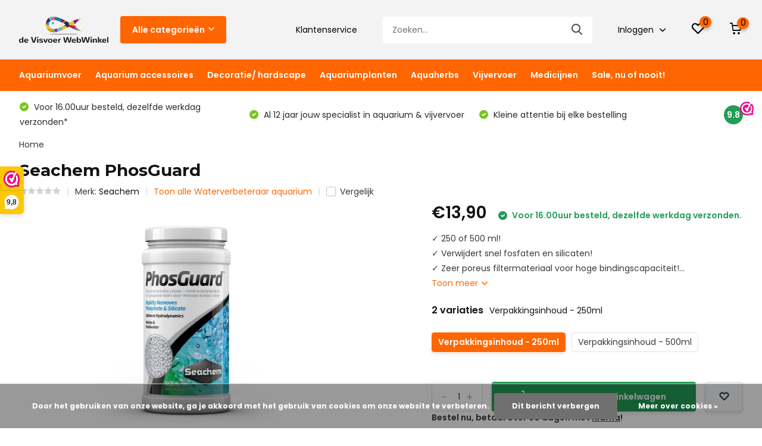

--- FILE ---
content_type: text/html;charset=utf-8
request_url: https://www.devisvoerwebwinkel.nl/seachem-phosguard.html
body_size: 34749
content:
<!doctype html>
<html lang="nl" class="product-page enable-overflow">
	<head>
    
<script type="text/javascript">
   window.dataLayer = window.dataLayer || [];
   dataLayer.push({
                                    ecomm_prodid: "123802179",
                  ecomm_prodid_adwords: "246518291",
                  ecomm_pname: "Seachem PhosGuard Verpakkingsinhoud - 250ml",
                  ecomm_category: "Waterverbeteraar aquarium",
                  ecomm_pagetype: "product",
                  ecomm_totalvalue: 13.9
                                                                                               
                         
                  });
      
</script>

<script>
// <!-- Google Tag Manager -->
(function(w,d,s,l,i){w[l]=w[l]||[];w[l].push({'gtm.start':
new Date().getTime(),event:'gtm.js'});var f=d.getElementsByTagName(s)[0],
j=d.createElement(s),dl=l!='dataLayer'?'&l='+l:'';j.async=true;j.src=
'https://www.googletagmanager.com/gtm.js?id='+i+dl;f.parentNode.insertBefore(j,f);
})(window,document,'script','dataLayer','GTM-5WK4HBJ');
// <!-- End Google Tag Manager -->
</script>
        <meta charset="utf-8"/>
<!-- [START] 'blocks/head.rain' -->
<!--

  (c) 2008-2026 Lightspeed Netherlands B.V.
  http://www.lightspeedhq.com
  Generated: 21-01-2026 @ 20:18:43

-->
<link rel="canonical" href="https://www.devisvoerwebwinkel.nl/seachem-phosguard.html"/>
<link rel="alternate" href="https://www.devisvoerwebwinkel.nl/index.rss" type="application/rss+xml" title="Nieuwe producten"/>
<link href="https://cdn.webshopapp.com/assets/cookielaw.css?2025-02-20" rel="stylesheet" type="text/css"/>
<meta name="robots" content="noodp,noydir"/>
<meta name="google-site-verification" content="R8eUZnAGM7yf78VppGe-O7BmdB0BcuGLLRUhVS8kHE4"/>
<meta property="og:url" content="https://www.devisvoerwebwinkel.nl/seachem-phosguard.html?source=facebook"/>
<meta property="og:site_name" content="de Visvoer WebWinkel"/>
<meta property="og:title" content="Seachem PhosGuard"/>
<meta property="og:description" content="PhosGuard verwijdert snel fosfaten en silicaten uit zoet- en zeewateraquaria. Het wordt niet aanbevolen voor met fosfaat gebufferd zoet water. "/>
<meta property="og:image" content="https://cdn.webshopapp.com/shops/323171/files/374505214/seachem-seachem-phosguard.jpg"/>
<script src="https://app.dmws.plus/shop-assets/323171/dmws-plus-loader.js?id=7e390bdf50c1a9068a85e15d9758e9ed"></script>
<!--[if lt IE 9]>
<script src="https://cdn.webshopapp.com/assets/html5shiv.js?2025-02-20"></script>
<![endif]-->
<!-- [END] 'blocks/head.rain' -->
		<meta http-equiv="x-ua-compatible" content="ie=edge">
		<title>Seachem PhosGuard</title>
		<meta name="description" content="PhosGuard verwijdert snel fosfaten en silicaten uit zoet- en zeewateraquaria. Het wordt niet aanbevolen voor met fosfaat gebufferd zoet water. ">
		<meta name="keywords" content="Seachem, PhosGuard">
		<meta name="theme-color" content="#ffffff">
		<meta name="MobileOptimized" content="320">
		<meta name="HandheldFriendly" content="true">
		<meta name="viewport" content="width=device-width, initial-scale=1, initial-scale=1, minimum-scale=1, maximum-scale=1, user-scalable=no">
		<meta name="author" content="https://www.dmws.nl/">
		
		<link rel="preconnect" href="https://fonts.googleapis.com">
		<link rel="dns-prefetch" href="https://fonts.googleapis.com">
				<link rel="preconnect" href="//cdn.webshopapp.com/">
		<link rel="dns-prefetch" href="//cdn.webshopapp.com/">
    
    		<link rel="preload" href="https://fonts.googleapis.com/css?family=Poppins:300,400,500,600,700,800,900%7CMontserrat:300,400,500,600,700,800,900&display=swap" as="style">
    <link rel="preload" href="https://cdn.webshopapp.com/shops/323171/themes/184889/assets/owl-carousel-min.css?20260108154414" as="style">
    <link rel="preload" href="https://cdn.webshopapp.com/shops/323171/themes/184889/assets/fancybox.css?20260108154414" as="style">
    <link rel="preload" href="https://cdn.webshopapp.com/shops/323171/themes/184889/assets/icomoon.css?20260108154414" as="style">
    <link rel="preload" href="https://cdn.webshopapp.com/shops/323171/themes/184889/assets/compete.css?20260108154414" as="style">
    <link rel="preload" href="https://cdn.webshopapp.com/shops/323171/themes/184889/assets/custom.css?20260108154414" as="style">
    
    <link rel="preload" href="https://cdn.webshopapp.com/shops/323171/themes/184889/assets/jquery-3-4-1-min.js?20260108154414" as="script">
    <link rel="preload" href="https://cdn.webshopapp.com/shops/323171/themes/184889/assets/jquery-ui.js?20260108154414" as="script">
    <link rel="preload" href="https://cdn.webshopapp.com/shops/323171/themes/184889/assets/js-cookie-min.js?20260108154414" as="script">
    <link rel="preload" href="https://cdn.webshopapp.com/shops/323171/themes/184889/assets/owl-carousel-min.js?20260108154414" as="script">
    <link rel="preload" href="https://cdn.webshopapp.com/shops/323171/themes/184889/assets/fancybox.js?20260108154414" as="script">
    <link rel="preload" href="https://cdn.webshopapp.com/shops/323171/themes/184889/assets/lazyload.js?20260108154414" as="script">
    <link rel="preload" href="https://cdn.webshopapp.com/assets/gui.js?2025-02-20" as="script">
    <link rel="preload" href="https://cdn.webshopapp.com/shops/323171/themes/184889/assets/script.js?20260108154414" as="script">
    <link rel="preload" href="https://cdn.webshopapp.com/shops/323171/themes/184889/assets/custom.js?20260108154414" as="script">
        
    <link href="https://fonts.googleapis.com/css?family=Poppins:300,400,500,600,700,800,900%7CMontserrat:300,400,500,600,700,800,900&display=swap" rel="stylesheet" type="text/css">
    <link rel="stylesheet" href="https://cdn.webshopapp.com/shops/323171/themes/184889/assets/owl-carousel-min.css?20260108154414" type="text/css">
    <link rel="stylesheet" href="https://cdn.webshopapp.com/shops/323171/themes/184889/assets/fancybox.css?20260108154414" type="text/css">
    <link rel="stylesheet" href="https://cdn.webshopapp.com/shops/323171/themes/184889/assets/icomoon.css?20260108154414" type="text/css">
    <link rel="stylesheet" href="https://cdn.webshopapp.com/shops/323171/themes/184889/assets/compete.css?20260108154414" type="text/css">
    <link rel="stylesheet" href="https://cdn.webshopapp.com/shops/323171/themes/184889/assets/custom.css?20260108154414" type="text/css">
    
    <script src="https://cdn.webshopapp.com/shops/323171/themes/184889/assets/jquery-3-4-1-min.js?20260108154414"></script>

		<link rel="icon" type="image/x-icon" href="https://cdn.webshopapp.com/shops/323171/themes/184889/v/2714604/assets/favicon.ico?20250911092359">
		<link rel="apple-touch-icon" href="https://cdn.webshopapp.com/shops/323171/themes/184889/v/2714604/assets/favicon.ico?20250911092359">
    
    <meta name="msapplication-config" content="https://cdn.webshopapp.com/shops/323171/themes/184889/assets/browserconfig.xml?20260108154414">
<meta property="og:title" content="Seachem PhosGuard">
<meta property="og:type" content="website"> 
<meta property="og:site_name" content="de Visvoer WebWinkel">
<meta property="og:url" content="https://www.devisvoerwebwinkel.nl/">
<meta property="og:image" content="https://cdn.webshopapp.com/shops/323171/files/374505214/1000x1000x2/seachem-seachem-phosguard.jpg">
<meta name="twitter:title" content="Seachem PhosGuard">
<meta name="twitter:description" content="PhosGuard verwijdert snel fosfaten en silicaten uit zoet- en zeewateraquaria. Het wordt niet aanbevolen voor met fosfaat gebufferd zoet water. ">
<meta name="twitter:site" content="de Visvoer WebWinkel">
<meta name="twitter:card" content="https://cdn.webshopapp.com/shops/323171/themes/184889/v/2714527/assets/logo.png?20250911092359">
<meta name="twitter:image" content="https://cdn.webshopapp.com/shops/323171/themes/184889/v/2714514/assets/big-block-bg.jpg?20250911092359">
<script type="application/ld+json">
  [
        {
      "@context": "http://schema.org",
      "@type": "Product", 
      "name": "Seachem Seachem PhosGuard",
      "url": "https://www.devisvoerwebwinkel.nl/seachem-phosguard.html",
      "brand": {
        "@type": "Brand",
        "name": "Seachem"
      },      "description": "PhosGuard verwijdert snel fosfaten en silicaten uit zoet- en zeewateraquaria. Het wordt niet aanbevolen voor met fosfaat gebufferd zoet water. ",      "image": "https://cdn.webshopapp.com/shops/323171/files/374505214/300x250x2/seachem-seachem-phosguard.jpg",      "gtin13": "116018609",            "sku": "Seachem - 186",      "offers": {
        "@type": "Offer",
        "price": "13.90",        "url": "https://www.devisvoerwebwinkel.nl/seachem-phosguard.html",
        "priceValidUntil": "2027-01-21",
        "priceCurrency": "EUR",
          "availability": "https://schema.org/InStock",
          "inventoryLevel": "2"
              }
          },
        {
      "@context": "http://schema.org/",
      "@type": "Organization",
      "url": "https://www.devisvoerwebwinkel.nl/",
      "name": "de Visvoer WebWinkel",
      "legalName": "de Visvoer WebWinkel",
      "description": "PhosGuard verwijdert snel fosfaten en silicaten uit zoet- en zeewateraquaria. Het wordt niet aanbevolen voor met fosfaat gebufferd zoet water. ",
      "logo": "https://cdn.webshopapp.com/shops/323171/themes/184889/v/2714527/assets/logo.png?20250911092359",
      "image": "https://cdn.webshopapp.com/shops/323171/themes/184889/v/2714514/assets/big-block-bg.jpg?20250911092359",
      "contactPoint": {
        "@type": "ContactPoint",
        "contactType": "Customer service",
        "telephone": "+31(0)622928215"
      },
      "address": {
        "@type": "PostalAddress",
        "streetAddress": "Nederhof 7H",
        "addressLocality": "Nederland",
        "postalCode": "5258CB Berlicum",
        "addressCountry": "NL"
      }
      ,
      "aggregateRating": {
          "@type": "AggregateRating",
          "bestRating": "10",          "worstRating": "1",
          "ratingValue": "9.8",          "reviewCount": "3705",          "url":"https://www.webwinkelkeur.nl/webshop/de-Visvoer-WebWinkel_4639"
      }
         
    },
    { 
      "@context": "http://schema.org", 
      "@type": "WebSite", 
      "url": "https://www.devisvoerwebwinkel.nl/", 
      "name": "de Visvoer WebWinkel",
      "description": "PhosGuard verwijdert snel fosfaten en silicaten uit zoet- en zeewateraquaria. Het wordt niet aanbevolen voor met fosfaat gebufferd zoet water. ",
      "author": [
        {
          "@type": "Organization",
          "url": "https://www.dmws.nl/",
          "name": "DMWS B.V.",
          "address": {
            "@type": "PostalAddress",
            "streetAddress": "Klokgebouw 195 (Strijp-S)",
            "addressLocality": "Eindhoven",
            "addressRegion": "NB",
            "postalCode": "5617 AB",
            "addressCountry": "NL"
          }
        }
      ]
    }
  ]
</script>    
	</head>
	<body>
    <!-- Google Tag Manager (noscript) --><noscript><iframe src="https://www.googletagmanager.com/ns.html?id=GTM-5WK4HBJ"
      height="0" width="0" style="display:none;visibility:hidden"></iframe></noscript><!-- End Google Tag Manager (noscript) --><ul class="hidden-data hidden"><li>323171</li><li>184889</li><li>ja</li><li>nl</li><li>live</li><li>info//devisvoerwebwinkel/nl</li><li>https://www.devisvoerwebwinkel.nl/</li></ul><header id="top" class="scroll-active"><div class="top-wrap fixed default"><section class="main pos-r"><div class="container pos-r"><div class="d-flex align-center justify-between"><div class="d-flex align-center"><div id="mobile-menu-btn" class="d-none show-1000"><div class="hamburger"><span></span><span></span><span></span><span></span></div></div><a href="https://www.devisvoerwebwinkel.nl/account/login/" class="hidden show-575-flex"><i class="icon-login"></i></a><div id="logo" class="d-flex align-center"><a href="https://www.devisvoerwebwinkel.nl/" accesskey="h"><img class="hide-1000 desktop-logo" src="https://cdn.webshopapp.com/shops/323171/themes/184889/v/2714527/assets/logo.png?20250911092359" alt="de Visvoer WebWinkel" height="100" width="150" /><img class="d-none show-1000 mobile-logo" src="https://cdn.webshopapp.com/shops/323171/themes/184889/v/2714666/assets/logo-mobile.png?20250911092359" alt="de Visvoer WebWinkel" height="100" width="150" /></a><div id="catbtn" class="hide-1000 btn-wrap"><a href="https://www.devisvoerwebwinkel.nl/catalog/" class="btn">Alle categorieën <i class="icon-arrow-down"></i></a><div class="categorymenu"><div class="wrap d-flex"><ul class="maincategories"><li data-attribute="aquariumvoer"><a href="https://www.devisvoerwebwinkel.nl/aquariumvoer/">Aquariumvoer <i class="icon-arrow-right"></i></a></li><li data-attribute="aquarium-accessoires"><a href="https://www.devisvoerwebwinkel.nl/aquarium-accessoires/">Aquarium accessoires <i class="icon-arrow-right"></i></a></li><li data-attribute="decoratie-hardscape"><a href="https://www.devisvoerwebwinkel.nl/decoratie-hardscape/">Decoratie/ hardscape <i class="icon-arrow-right"></i></a></li><li data-attribute="aquariumplanten"><a href="https://www.devisvoerwebwinkel.nl/aquariumplanten/">Aquariumplanten <i class="icon-arrow-right"></i></a></li><li data-attribute="aquaherbs"><a href="https://www.devisvoerwebwinkel.nl/aquaherbs/">Aquaherbs <i class="icon-arrow-right"></i></a></li><li data-attribute="vijvervoer"><a href="https://www.devisvoerwebwinkel.nl/vijvervoer/">Vijvervoer <i class="icon-arrow-right"></i></a></li><li data-attribute="medicijnen"><a href="https://www.devisvoerwebwinkel.nl/medicijnen/">Medicijnen <i class="icon-arrow-right"></i></a></li><li data-attribute="sale-nu-of-nooit"><a href="https://www.devisvoerwebwinkel.nl/sale-nu-of-nooit/">Sale, nu of nooit! <i class="icon-arrow-right"></i></a></li></ul><div class="subcategories"><div class="wrapper" data-category="aquariumvoer"><h4>Aquariumvoer</h4><ul><li class="sub"><a href="https://www.devisvoerwebwinkel.nl/aquariumvoer/artemia-kweken/">Artemia kweken</a></li></ul><ul><li class="sub"><a href="https://www.devisvoerwebwinkel.nl/aquariumvoer/axolotl-voer/">Axolotl voer</a></li></ul><ul><li class="sub"><a href="https://www.devisvoerwebwinkel.nl/aquariumvoer/diepvriesvoer/">Diepvriesvoer</a></li></ul><ul><li class="sub"><a href="https://www.devisvoerwebwinkel.nl/aquariumvoer/garnalenvoer/">Garnalenvoer</a></li></ul><ul><li class="sub"><a href="https://www.devisvoerwebwinkel.nl/aquariumvoer/gedroogd-voer/">Gedroogd voer</a></li></ul><ul><li class="sub"><a href="https://www.devisvoerwebwinkel.nl/aquariumvoer/granulaat-sticks/">Granulaat/ sticks</a></li></ul><ul><li class="sub"><a href="https://www.devisvoerwebwinkel.nl/aquariumvoer/pasta-gelvoer/">Pasta/ gelvoer</a></li></ul><ul><li class="sub"><a href="https://www.devisvoerwebwinkel.nl/aquariumvoer/schildpadden-voer/">Schildpadden voer</a></li></ul><ul><li class="sub"><a href="https://www.devisvoerwebwinkel.nl/aquariumvoer/slakkenvoer/">Slakkenvoer</a></li></ul><ul><li class="sub"><a href="https://www.devisvoerwebwinkel.nl/aquariumvoer/toevoegingen/">Toevoegingen</a></li></ul><ul><li class="sub"><a href="https://www.devisvoerwebwinkel.nl/aquariumvoer/vlokvoer/">Vlokvoer</a></li></ul><ul><li class="sub"><a href="https://www.devisvoerwebwinkel.nl/aquariumvoer/voer-per-vissoort/">Voer per vissoort</a></li><ul><li><a href="https://www.devisvoerwebwinkel.nl/aquariumvoer/voer-per-vissoort/baby-en-opkweekvoer/">Baby en opkweekvoer</a></li><li><a href="https://www.devisvoerwebwinkel.nl/aquariumvoer/voer-per-vissoort/betta-voer/">Betta voer</a></li><li><a href="https://www.devisvoerwebwinkel.nl/aquariumvoer/voer-per-vissoort/cichliden-voer/">Cichliden voer</a></li><li><a href="https://www.devisvoerwebwinkel.nl/aquariumvoer/voer-per-vissoort/corydoras-voer/">Corydoras voer</a></li><li><a href="https://www.devisvoerwebwinkel.nl/aquariumvoer/voer-per-vissoort/" class="more">Bekijk alles</a></li></ul></ul><ul><li class="sub"><a href="https://www.devisvoerwebwinkel.nl/aquariumvoer/voertabletten/">Voertabletten</a></li></ul><ul><li class="sub"><a href="https://www.devisvoerwebwinkel.nl/aquariumvoer/dennerle/">Dennerle</a></li></ul><ul><li class="sub"><a href="https://www.devisvoerwebwinkel.nl/aquariumvoer/discusfood/">Discusfood</a></li></ul><ul><li class="sub"><a href="https://www.devisvoerwebwinkel.nl/aquariumvoer/dr-bassleer-voer/">Dr. Bassleer voer</a></li></ul><ul><li class="sub"><a href="https://www.devisvoerwebwinkel.nl/aquariumvoer/ebo-aquaristik/">EBO-Aquaristik</a></li></ul><ul><li class="sub"><a href="https://www.devisvoerwebwinkel.nl/aquariumvoer/new-life-spectrum/">New Life Spectrum</a></li></ul><ul><li class="sub"><a href="https://www.devisvoerwebwinkel.nl/aquariumvoer/oase-organix/">Oase Organix</a></li></ul><ul><li class="sub"><a href="https://www.devisvoerwebwinkel.nl/aquariumvoer/origin-aquatic-nutrition/">Origin Aquatic Nutrition</a></li></ul><ul><li class="sub"><a href="https://www.devisvoerwebwinkel.nl/aquariumvoer/sak/">S.A.K.</a></li></ul></div><div class="wrapper" data-category="aquarium-accessoires"><h4>Aquarium accessoires</h4><ul><li class="sub"><a href="https://www.devisvoerwebwinkel.nl/aquarium-accessoires/aquarium-filter/">Aquarium filter</a></li><ul><li><a href="https://www.devisvoerwebwinkel.nl/aquarium-accessoires/aquarium-filter/buitenfilter/">Buitenfilter</a></li><li><a href="https://www.devisvoerwebwinkel.nl/aquarium-accessoires/aquarium-filter/filter-in-en-uitstroom/">Filter in en uitstroom</a></li><li><a href="https://www.devisvoerwebwinkel.nl/aquarium-accessoires/aquarium-filter/filtermedium/">Filtermedium</a></li><li><a href="https://www.devisvoerwebwinkel.nl/aquarium-accessoires/aquarium-filter/filter-onderdelen/">Filter onderdelen</a></li><li><a href="https://www.devisvoerwebwinkel.nl/aquarium-accessoires/aquarium-filter/" class="more">Bekijk alles</a></li></ul></ul><ul><li class="sub"><a href="https://www.devisvoerwebwinkel.nl/aquarium-accessoires/aquarium-pompen/">Aquarium pompen</a></li><ul><li><a href="https://www.devisvoerwebwinkel.nl/aquarium-accessoires/aquarium-pompen/accessoires/">Accessoires</a></li><li><a href="https://www.devisvoerwebwinkel.nl/aquarium-accessoires/aquarium-pompen/luchtpompen/">Luchtpompen</a></li><li><a href="https://www.devisvoerwebwinkel.nl/aquarium-accessoires/aquarium-pompen/luchtstenen/">Luchtstenen</a></li><li><a href="https://www.devisvoerwebwinkel.nl/aquarium-accessoires/aquarium-pompen/opvoerpompen/">Opvoerpompen</a></li><li><a href="https://www.devisvoerwebwinkel.nl/aquarium-accessoires/aquarium-pompen/" class="more">Bekijk alles</a></li></ul></ul><ul><li class="sub"><a href="https://www.devisvoerwebwinkel.nl/aquarium-accessoires/aquaria/">Aquaria</a></li></ul><ul><li class="sub"><a href="https://www.devisvoerwebwinkel.nl/aquarium-accessoires/bodems/">Bodems</a></li><ul><li><a href="https://www.devisvoerwebwinkel.nl/aquarium-accessoires/bodems/aquasoils/">Aquasoils</a></li><li><a href="https://www.devisvoerwebwinkel.nl/aquarium-accessoires/bodems/voedingsbodem/">Voedingsbodem</a></li><li><a href="https://www.devisvoerwebwinkel.nl/aquarium-accessoires/bodems/aquarium-zand-en-grind/">Aquarium zand en grind</a></li></ul></ul><ul><li class="sub"><a href="https://www.devisvoerwebwinkel.nl/aquarium-accessoires/cadeau-ideeen/">Cadeau ideeën</a></li></ul><ul><li class="sub"><a href="https://www.devisvoerwebwinkel.nl/aquarium-accessoires/co2/">CO2</a></li><ul><li><a href="https://www.devisvoerwebwinkel.nl/aquarium-accessoires/co2/co2-accessoires/">CO2 accessoires</a></li><li><a href="https://www.devisvoerwebwinkel.nl/aquarium-accessoires/co2/co2-adapter/">CO2 adapter</a></li><li><a href="https://www.devisvoerwebwinkel.nl/aquarium-accessoires/co2/co2-bellenteller/">CO2 bellenteller</a></li><li><a href="https://www.devisvoerwebwinkel.nl/aquarium-accessoires/co2/co2-diffuser/">CO2 diffuser</a></li><li><a href="https://www.devisvoerwebwinkel.nl/aquarium-accessoires/co2/" class="more">Bekijk alles</a></li></ul></ul><ul><li class="sub"><a href="https://www.devisvoerwebwinkel.nl/aquarium-accessoires/doseerpompen/">Doseerpompen</a></li></ul><ul><li class="sub"><a href="https://www.devisvoerwebwinkel.nl/aquarium-accessoires/egg-tumbler-en-kweekbakjes/">Egg tumbler en kweekbakjes</a></li></ul><ul><li class="sub"><a href="https://www.devisvoerwebwinkel.nl/aquarium-accessoires/koeling/">Koeling</a></li></ul><ul><li class="sub"><a href="https://www.devisvoerwebwinkel.nl/aquarium-accessoires/lijm-en-kit/">Lijm en kit</a></li></ul><ul><li class="sub"><a href="https://www.devisvoerwebwinkel.nl/aquarium-accessoires/merchandise/">Merchandise</a></li></ul><ul><li class="sub"><a href="https://www.devisvoerwebwinkel.nl/aquarium-accessoires/mineralen/">Mineralen</a></li></ul><ul><li class="sub"><a href="https://www.devisvoerwebwinkel.nl/aquarium-accessoires/ongediertebestrijding/">Ongediertebestrijding</a></li></ul><ul><li class="sub"><a href="https://www.devisvoerwebwinkel.nl/aquarium-accessoires/osmose/">Osmose</a></li></ul><ul><li class="sub"><a href="https://www.devisvoerwebwinkel.nl/aquarium-accessoires/overig/">Overig</a></li></ul><ul><li class="sub"><a href="https://www.devisvoerwebwinkel.nl/aquarium-accessoires/reiniging/">Reiniging</a></li><ul><li><a href="https://www.devisvoerwebwinkel.nl/aquarium-accessoires/reiniging/bodemreiniging/">Bodemreiniging</a></li><li><a href="https://www.devisvoerwebwinkel.nl/aquarium-accessoires/reiniging/overig/">Overig</a></li><li><a href="https://www.devisvoerwebwinkel.nl/aquarium-accessoires/reiniging/ruitenreiniging/">Ruitenreiniging</a></li><li><a href="https://www.devisvoerwebwinkel.nl/aquarium-accessoires/reiniging/slangen-en-filter-reiniging/">Slangen en filter reiniging</a></li></ul></ul><ul><li class="sub"><a href="https://www.devisvoerwebwinkel.nl/aquarium-accessoires/schepnetjes/">Schepnetjes</a></li></ul><ul><li class="sub"><a href="https://www.devisvoerwebwinkel.nl/aquarium-accessoires/legholen-schuilholen/">Legholen/ schuilholen</a></li></ul><ul><li class="sub"><a href="https://www.devisvoerwebwinkel.nl/aquarium-accessoires/slangen/">Slangen</a></li></ul><ul><li class="sub"><a href="https://www.devisvoerwebwinkel.nl/aquarium-accessoires/soechting-oxydator/">Söchting oxydator</a></li></ul><ul><li class="sub"><a href="https://www.devisvoerwebwinkel.nl/aquarium-accessoires/thermometers/">Thermometers</a></li></ul><ul><li class="sub"><a href="https://www.devisvoerwebwinkel.nl/aquarium-accessoires/uv-c-filter/">UV-C filter</a></li></ul><ul><li class="sub"><a href="https://www.devisvoerwebwinkel.nl/aquarium-accessoires/verlichting/">Verlichting</a></li><ul><li><a href="https://www.devisvoerwebwinkel.nl/aquarium-accessoires/verlichting/chihiros/">Chihiros</a></li><li><a href="https://www.devisvoerwebwinkel.nl/aquarium-accessoires/verlichting/aquatlantis/">Aquatlantis</a></li><li><a href="https://www.devisvoerwebwinkel.nl/aquarium-accessoires/verlichting/juwel/">Juwel</a></li></ul></ul><ul><li class="sub"><a href="https://www.devisvoerwebwinkel.nl/aquarium-accessoires/verpakkingsmateriaal/">Verpakkingsmateriaal</a></li></ul><ul><li class="sub"><a href="https://www.devisvoerwebwinkel.nl/aquarium-accessoires/verwarming/">Verwarming</a></li></ul><ul><li class="sub"><a href="https://www.devisvoerwebwinkel.nl/aquarium-accessoires/vissen-knuffels/">Vissen knuffels</a></li></ul><ul><li class="sub"><a href="https://www.devisvoerwebwinkel.nl/aquarium-accessoires/voederschaaltjes/">Voederschaaltjes</a></li></ul><ul><li class="sub"><a href="https://www.devisvoerwebwinkel.nl/aquarium-accessoires/visvoer-automaat/">Visvoer automaat</a></li></ul><ul><li class="sub"><a href="https://www.devisvoerwebwinkel.nl/aquarium-accessoires/watertesters/">Watertesters</a></li></ul><ul><li class="sub"><a href="https://www.devisvoerwebwinkel.nl/aquarium-accessoires/waterverbeteraar-aquarium/">Waterverbeteraar aquarium</a></li><ul><li><a href="https://www.devisvoerwebwinkel.nl/aquarium-accessoires/waterverbeteraar-aquarium/oase-aquariumactiv/">Oase AquariumActiv</a></li></ul></ul><ul><li class="sub"><a href="https://www.devisvoerwebwinkel.nl/aquarium-accessoires/wabi-kusa/">Wabi-kusa</a></li></ul></div><div class="wrapper" data-category="decoratie-hardscape"><h4>Decoratie/ hardscape</h4><ul><li class="sub"><a href="https://www.devisvoerwebwinkel.nl/decoratie-hardscape/aquarium-hout/">Aquarium hout</a></li></ul><ul><li class="sub"><a href="https://www.devisvoerwebwinkel.nl/decoratie-hardscape/kunstplanten-aquarium/">Kunstplanten aquarium</a></li></ul><ul><li class="sub"><a href="https://www.devisvoerwebwinkel.nl/decoratie-hardscape/aquarium-stenen/">Aquarium stenen</a></li></ul></div><div class="wrapper" data-category="aquariumplanten"><h4>Aquariumplanten</h4><ul><li class="sub"><a href="https://www.devisvoerwebwinkel.nl/aquariumplanten/plantengereedschap/">Plantengereedschap</a></li></ul><ul><li class="sub"><a href="https://www.devisvoerwebwinkel.nl/aquariumplanten/plantenvoeding/">Plantenvoeding</a></li><ul><li><a href="https://www.devisvoerwebwinkel.nl/aquariumplanten/plantenvoeding/ada/">ADA</a></li><li><a href="https://www.devisvoerwebwinkel.nl/aquariumplanten/plantenvoeding/aqua-rebell/">Aqua Rebell</a></li><li><a href="https://www.devisvoerwebwinkel.nl/aquariumplanten/plantenvoeding/dennerle/">Dennerle</a></li><li><a href="https://www.devisvoerwebwinkel.nl/aquariumplanten/plantenvoeding/easy-life/">Easy Life</a></li><li><a href="https://www.devisvoerwebwinkel.nl/aquariumplanten/plantenvoeding/" class="more">Bekijk alles</a></li></ul></ul><ul><li class="sub"><a href="https://www.devisvoerwebwinkel.nl/aquariumplanten/restplanten/">Restplanten</a></li></ul></div><div class="wrapper" data-category="aquaherbs"><h4>Aquaherbs</h4></div><div class="wrapper" data-category="vijvervoer"><h4>Vijvervoer</h4><ul><li class="sub"><a href="https://www.devisvoerwebwinkel.nl/vijvervoer/algemeen-vijvervoer/">Algemeen vijvervoer</a></li></ul><ul><li class="sub"><a href="https://www.devisvoerwebwinkel.nl/vijvervoer/koi-voer/">Koi voer</a></li></ul><ul><li class="sub"><a href="https://www.devisvoerwebwinkel.nl/vijvervoer/oase-dynamix/">Oase Dynamix</a></li></ul><ul><li class="sub"><a href="https://www.devisvoerwebwinkel.nl/vijvervoer/steurvoer/">Steurvoer</a></li></ul><ul><li class="sub"><a href="https://www.devisvoerwebwinkel.nl/vijvervoer/waterverbeteraar/">Waterverbeteraar</a></li></ul></div><div class="wrapper" data-category="medicijnen"><h4>Medicijnen</h4><ul><li class="sub"><a href="https://www.devisvoerwebwinkel.nl/medicijnen/esha/">eSHa</a></li></ul><ul><li class="sub"><a href="https://www.devisvoerwebwinkel.nl/medicijnen/manaus-medicijnen/">Manaus medicijnen</a></li></ul></div><div class="wrapper" data-category="sale-nu-of-nooit"><h4>Sale, nu of nooit!</h4></div></div></div></div></div></div></div><div class="d-flex align-center justify-end top-nav"><a href="/service/" class="hide-1000">Klantenservice</a><div id="showSearch" class="hide-575"><input type="search" value="" placeholder="Zoeken..."><button type="submit" title="Zoeken" disabled="disabled"><i class="icon-search"></i></button></div><div class="login with-drop hide-575"><a href="https://www.devisvoerwebwinkel.nl/account/login/"><span>Inloggen <i class="icon-arrow-down"></i></span></a><div class="dropdown"><form method="post" id="formLogin" action="https://www.devisvoerwebwinkel.nl/account/loginPost/?return=https://www.devisvoerwebwinkel.nl/seachem-phosguard.html"><h3>Inloggen</h3><p>Maak bestellen nóg makkelijker!</p><div><label for="formLoginEmail">E-mailadres<span class="c-negatives">*</span></label><input type="email" id="formLoginEmail" name="email" placeholder="E-mailadres" autocomplete='email' tabindex=1 required></div><div><label for="formLoginPassword">Wachtwoord</label><a href="https://www.devisvoerwebwinkel.nl/account/password/" class="forgot" tabindex=6>Wachtwoord vergeten?</a><input type="password" id="formLoginPassword" name="password" placeholder="Wachtwoord" autocomplete="current-password" tabindex=2 required></div><div><input type="hidden" name="key" value="fe2894b5577f0a00a32c85c16bdd3842" /><input type="hidden" name="type" value="login" /><button type="submit" onclick="$('#formLogin').submit(); return false;" class="btn" tabindex=3>Inloggen</button></div></form><div><p class="register">Nog geen account? <a href="https://www.devisvoerwebwinkel.nl/account/register/" tabindex=5>Account aanmaken</a></p></div></div></div><div class="favorites"><a href="https://www.devisvoerwebwinkel.nl/account/wishlist/" class="count"><span class="items" data-wishlist-items="">0</span><i class="icon-wishlist"></i></a></div><div class="cart with-drop"><a href="https://www.devisvoerwebwinkel.nl/cart/" class="count"><span>0</span><i class="icon-cart"></i></a><div class="dropdown"><h3>Winkelwagen</h3><i class="icon-close hidden show-575"></i><p>Uw winkelwagen is leeg</p></div></div></div></div></div><div class="search-autocomplete"><div id="searchExpanded"><div class="container pos-r d-flex align-center"><form action="https://www.devisvoerwebwinkel.nl/search/" method="get" id="formSearch"  class="search-form d-flex align-center"  data-search-type="desktop"><span onclick="$(this).closest('form').submit();" title="Zoeken" class="search-icon"><i class="icon-search"></i></span><input type="text" name="q" autocomplete="off"  value="" placeholder="Zoeken" class="standard-input" data-input="desktop"/></form><div class="close hide-575">Sluiten</div></div><div class="overlay hide-575"></div></div><div class="container pos-r"><div id="searchResults" class="results-wrap with-filter with-cats" data-search-type="desktop"><div class="close"><i class="icon-close"></i></div><h4>Categorieën</h4><div class="categories hidden"><ul class="d-flex"></ul></div><div class="d-flex justify-between"><div class="filter-scroll-wrap"><div class="filter-scroll"><div class="subtitle title-font">Filters</div><form data-search-type="desktop"><div class="filter-boxes"><div class="filter-wrap sort"><select name="sort" class="custom-select"></select></div></div><div class="filter-boxes custom-filters"></div></form></div></div><ul class="search-products products-livesearch"></ul></div><div class="more"><a href="#" class="btn accent">Bekijk alle resultaten <span>(0)</span></a></div></div></div></div></section><section id="menu" class="hide-1000 megamenu"><div class="container"><nav class="menu"><ul class="d-flex align-center"><li class="item has-children"><a class="itemLink" href="https://www.devisvoerwebwinkel.nl/aquariumvoer/" title="Aquariumvoer">Aquariumvoer</a><ul class="subnav"><li class="subitem"><a class="subitemLink " href="https://www.devisvoerwebwinkel.nl/aquariumvoer/artemia-kweken/" title="Artemia kweken">Artemia kweken</a></li><li class="subitem"><a class="subitemLink " href="https://www.devisvoerwebwinkel.nl/aquariumvoer/axolotl-voer/" title="Axolotl voer">Axolotl voer</a></li><li class="subitem"><a class="subitemLink " href="https://www.devisvoerwebwinkel.nl/aquariumvoer/diepvriesvoer/" title="Diepvriesvoer">Diepvriesvoer</a></li><li class="subitem"><a class="subitemLink " href="https://www.devisvoerwebwinkel.nl/aquariumvoer/garnalenvoer/" title="Garnalenvoer">Garnalenvoer</a></li><li class="subitem"><a class="subitemLink " href="https://www.devisvoerwebwinkel.nl/aquariumvoer/gedroogd-voer/" title="Gedroogd voer">Gedroogd voer</a></li><li class="subitem"><a class="subitemLink " href="https://www.devisvoerwebwinkel.nl/aquariumvoer/granulaat-sticks/" title="Granulaat/ sticks">Granulaat/ sticks</a></li><li class="subitem"><a class="subitemLink " href="https://www.devisvoerwebwinkel.nl/aquariumvoer/pasta-gelvoer/" title="Pasta/ gelvoer">Pasta/ gelvoer</a></li><li class="subitem"><a class="subitemLink " href="https://www.devisvoerwebwinkel.nl/aquariumvoer/schildpadden-voer/" title="Schildpadden voer">Schildpadden voer</a></li><li class="subitem"><a class="subitemLink " href="https://www.devisvoerwebwinkel.nl/aquariumvoer/slakkenvoer/" title="Slakkenvoer">Slakkenvoer</a></li><li class="subitem"><a class="subitemLink " href="https://www.devisvoerwebwinkel.nl/aquariumvoer/toevoegingen/" title="Toevoegingen">Toevoegingen</a></li><li class="subitem"><a class="subitemLink " href="https://www.devisvoerwebwinkel.nl/aquariumvoer/vlokvoer/" title="Vlokvoer">Vlokvoer</a></li><li class="subitem has-children"><a class="subitemLink " href="https://www.devisvoerwebwinkel.nl/aquariumvoer/voer-per-vissoort/" title="Voer per vissoort">Voer per vissoort</a><ul class="subsubnav"><li class="subitem"><a class="subitemLink" href="https://www.devisvoerwebwinkel.nl/aquariumvoer/voer-per-vissoort/baby-en-opkweekvoer/" title="Baby en opkweekvoer">Baby en opkweekvoer</a></li><li class="subitem"><a class="subitemLink" href="https://www.devisvoerwebwinkel.nl/aquariumvoer/voer-per-vissoort/betta-voer/" title="Betta voer">Betta voer</a></li><li class="subitem"><a class="subitemLink" href="https://www.devisvoerwebwinkel.nl/aquariumvoer/voer-per-vissoort/cichliden-voer/" title="Cichliden voer">Cichliden voer</a></li><li class="subitem"><a class="subitemLink" href="https://www.devisvoerwebwinkel.nl/aquariumvoer/voer-per-vissoort/corydoras-voer/" title="Corydoras voer">Corydoras voer</a></li><li class="subitem"><a class="subitemLink" href="https://www.devisvoerwebwinkel.nl/aquariumvoer/voer-per-vissoort/discus-voer/" title="Discus voer">Discus voer</a></li><li class="subitem"><a class="subitemLink" href="https://www.devisvoerwebwinkel.nl/aquariumvoer/voer-per-vissoort/goudvis-en-sluierstaarten-voer/" title="Goudvis en sluierstaarten voer">Goudvis en sluierstaarten voer</a></li><li class="subitem"><a class="subitemLink" href="https://www.devisvoerwebwinkel.nl/aquariumvoer/voer-per-vissoort/guppen-en-levendbarende-voer/" title="Guppen en levendbarende voer">Guppen en levendbarende voer</a></li><li class="subitem"><a class="subitemLink" href="https://www.devisvoerwebwinkel.nl/aquariumvoer/voer-per-vissoort/krabben-en-kreeften-voer/" title="Krabben en kreeften voer">Krabben en kreeften voer</a></li><li class="subitem"><a class="subitemLink" href="https://www.devisvoerwebwinkel.nl/aquariumvoer/voer-per-vissoort/maanvissen-voer/" title="Maanvissen voer">Maanvissen voer</a></li><li class="subitem"><a class="subitemLink" href="https://www.devisvoerwebwinkel.nl/aquariumvoer/voer-per-vissoort/malawi-voer/" title="Malawi voer">Malawi voer</a></li><li><a href="https://www.devisvoerwebwinkel.nl/aquariumvoer/voer-per-vissoort/" class="more">Bekijk alles</a></li></ul></li><li class="subitem"><a class="subitemLink " href="https://www.devisvoerwebwinkel.nl/aquariumvoer/voertabletten/" title="Voertabletten">Voertabletten</a></li><li class="subitem"><a class="subitemLink " href="https://www.devisvoerwebwinkel.nl/aquariumvoer/dennerle/" title="Dennerle">Dennerle</a></li><li class="subitem"><a class="subitemLink " href="https://www.devisvoerwebwinkel.nl/aquariumvoer/discusfood/" title="Discusfood">Discusfood</a></li><li class="subitem"><a class="subitemLink " href="https://www.devisvoerwebwinkel.nl/aquariumvoer/dr-bassleer-voer/" title="Dr. Bassleer voer">Dr. Bassleer voer</a></li><li class="subitem"><a class="subitemLink " href="https://www.devisvoerwebwinkel.nl/aquariumvoer/ebo-aquaristik/" title="EBO-Aquaristik">EBO-Aquaristik</a></li><li class="subitem"><a class="subitemLink " href="https://www.devisvoerwebwinkel.nl/aquariumvoer/new-life-spectrum/" title="New Life Spectrum">New Life Spectrum</a></li><li class="subitem"><a class="subitemLink " href="https://www.devisvoerwebwinkel.nl/aquariumvoer/oase-organix/" title="Oase Organix">Oase Organix</a></li><li class="subitem"><a class="subitemLink " href="https://www.devisvoerwebwinkel.nl/aquariumvoer/origin-aquatic-nutrition/" title="Origin Aquatic Nutrition">Origin Aquatic Nutrition</a></li><li class="subitem"><a class="subitemLink " href="https://www.devisvoerwebwinkel.nl/aquariumvoer/sak/" title="S.A.K.">S.A.K.</a></li></ul></li><li class="item has-children"><a class="itemLink" href="https://www.devisvoerwebwinkel.nl/aquarium-accessoires/" title="Aquarium accessoires">Aquarium accessoires</a><ul class="subnav"><li class="subitem has-children"><a class="subitemLink " href="https://www.devisvoerwebwinkel.nl/aquarium-accessoires/aquarium-filter/" title="Aquarium filter">Aquarium filter</a><ul class="subsubnav"><li class="subitem"><a class="subitemLink" href="https://www.devisvoerwebwinkel.nl/aquarium-accessoires/aquarium-filter/buitenfilter/" title="Buitenfilter">Buitenfilter</a></li><li class="subitem"><a class="subitemLink" href="https://www.devisvoerwebwinkel.nl/aquarium-accessoires/aquarium-filter/filter-in-en-uitstroom/" title="Filter in en uitstroom">Filter in en uitstroom</a></li><li class="subitem"><a class="subitemLink" href="https://www.devisvoerwebwinkel.nl/aquarium-accessoires/aquarium-filter/filtermedium/" title="Filtermedium">Filtermedium</a></li><li class="subitem"><a class="subitemLink" href="https://www.devisvoerwebwinkel.nl/aquarium-accessoires/aquarium-filter/filter-onderdelen/" title="Filter onderdelen">Filter onderdelen</a></li><li class="subitem"><a class="subitemLink" href="https://www.devisvoerwebwinkel.nl/aquarium-accessoires/aquarium-filter/hang-on-filters/" title="Hang-on filters">Hang-on filters</a></li><li class="subitem"><a class="subitemLink" href="https://www.devisvoerwebwinkel.nl/aquarium-accessoires/aquarium-filter/binnenfilter/" title="Binnenfilter">Binnenfilter</a></li><li class="subitem"><a class="subitemLink" href="https://www.devisvoerwebwinkel.nl/aquarium-accessoires/aquarium-filter/skimmer/" title="Skimmer">Skimmer</a></li><li class="subitem"><a class="subitemLink" href="https://www.devisvoerwebwinkel.nl/aquarium-accessoires/aquarium-filter/sponsfilter/" title="Sponsfilter">Sponsfilter</a></li></ul></li><li class="subitem has-children"><a class="subitemLink " href="https://www.devisvoerwebwinkel.nl/aquarium-accessoires/aquarium-pompen/" title="Aquarium pompen">Aquarium pompen</a><ul class="subsubnav"><li class="subitem"><a class="subitemLink" href="https://www.devisvoerwebwinkel.nl/aquarium-accessoires/aquarium-pompen/accessoires/" title="Accessoires">Accessoires</a></li><li class="subitem"><a class="subitemLink" href="https://www.devisvoerwebwinkel.nl/aquarium-accessoires/aquarium-pompen/luchtpompen/" title="Luchtpompen">Luchtpompen</a></li><li class="subitem"><a class="subitemLink" href="https://www.devisvoerwebwinkel.nl/aquarium-accessoires/aquarium-pompen/luchtstenen/" title="Luchtstenen">Luchtstenen</a></li><li class="subitem"><a class="subitemLink" href="https://www.devisvoerwebwinkel.nl/aquarium-accessoires/aquarium-pompen/opvoerpompen/" title="Opvoerpompen">Opvoerpompen</a></li><li class="subitem"><a class="subitemLink" href="https://www.devisvoerwebwinkel.nl/aquarium-accessoires/aquarium-pompen/stromingspompen/" title="Stromingspompen">Stromingspompen</a></li></ul></li><li class="subitem"><a class="subitemLink " href="https://www.devisvoerwebwinkel.nl/aquarium-accessoires/aquaria/" title="Aquaria">Aquaria</a></li><li class="subitem has-children"><a class="subitemLink " href="https://www.devisvoerwebwinkel.nl/aquarium-accessoires/bodems/" title="Bodems">Bodems</a><ul class="subsubnav"><li class="subitem"><a class="subitemLink" href="https://www.devisvoerwebwinkel.nl/aquarium-accessoires/bodems/aquasoils/" title="Aquasoils">Aquasoils</a></li><li class="subitem"><a class="subitemLink" href="https://www.devisvoerwebwinkel.nl/aquarium-accessoires/bodems/voedingsbodem/" title="Voedingsbodem">Voedingsbodem</a></li><li class="subitem"><a class="subitemLink" href="https://www.devisvoerwebwinkel.nl/aquarium-accessoires/bodems/aquarium-zand-en-grind/" title="Aquarium zand en grind">Aquarium zand en grind</a></li></ul></li><li class="subitem"><a class="subitemLink " href="https://www.devisvoerwebwinkel.nl/aquarium-accessoires/cadeau-ideeen/" title="Cadeau ideeën">Cadeau ideeën</a></li><li class="subitem has-children"><a class="subitemLink " href="https://www.devisvoerwebwinkel.nl/aquarium-accessoires/co2/" title="CO2">CO2</a><ul class="subsubnav"><li class="subitem"><a class="subitemLink" href="https://www.devisvoerwebwinkel.nl/aquarium-accessoires/co2/co2-accessoires/" title="CO2 accessoires">CO2 accessoires</a></li><li class="subitem"><a class="subitemLink" href="https://www.devisvoerwebwinkel.nl/aquarium-accessoires/co2/co2-adapter/" title="CO2 adapter">CO2 adapter</a></li><li class="subitem"><a class="subitemLink" href="https://www.devisvoerwebwinkel.nl/aquarium-accessoires/co2/co2-bellenteller/" title="CO2 bellenteller">CO2 bellenteller</a></li><li class="subitem"><a class="subitemLink" href="https://www.devisvoerwebwinkel.nl/aquarium-accessoires/co2/co2-diffuser/" title="CO2 diffuser">CO2 diffuser</a></li><li class="subitem"><a class="subitemLink" href="https://www.devisvoerwebwinkel.nl/aquarium-accessoires/co2/co2-drop-checker/" title="CO2 drop checker">CO2 drop checker</a></li><li class="subitem"><a class="subitemLink" href="https://www.devisvoerwebwinkel.nl/aquarium-accessoires/co2/co2-drukregelaar/" title="CO2 drukregelaar">CO2 drukregelaar</a></li><li class="subitem"><a class="subitemLink" href="https://www.devisvoerwebwinkel.nl/aquarium-accessoires/co2/co2-fles/" title="CO2 fles">CO2 fles</a></li><li class="subitem"><a class="subitemLink" href="https://www.devisvoerwebwinkel.nl/aquarium-accessoires/co2/co2-inline-atomizer/" title="CO2 inline atomizer">CO2 inline atomizer</a></li><li class="subitem"><a class="subitemLink" href="https://www.devisvoerwebwinkel.nl/aquarium-accessoires/co2/co2-magneetventiel/" title="CO2 magneetventiel">CO2 magneetventiel</a></li><li class="subitem"><a class="subitemLink" href="https://www.devisvoerwebwinkel.nl/aquarium-accessoires/co2/co2-splitters/" title="CO2 splitters">CO2 splitters</a></li><li><a href="https://www.devisvoerwebwinkel.nl/aquarium-accessoires/co2/" class="more">Bekijk alles</a></li></ul></li><li class="subitem"><a class="subitemLink " href="https://www.devisvoerwebwinkel.nl/aquarium-accessoires/doseerpompen/" title="Doseerpompen">Doseerpompen</a></li><li class="subitem"><a class="subitemLink " href="https://www.devisvoerwebwinkel.nl/aquarium-accessoires/egg-tumbler-en-kweekbakjes/" title="Egg tumbler en kweekbakjes">Egg tumbler en kweekbakjes</a></li><li class="subitem"><a class="subitemLink " href="https://www.devisvoerwebwinkel.nl/aquarium-accessoires/koeling/" title="Koeling">Koeling</a></li><li class="subitem"><a class="subitemLink " href="https://www.devisvoerwebwinkel.nl/aquarium-accessoires/lijm-en-kit/" title="Lijm en kit">Lijm en kit</a></li><li class="subitem"><a class="subitemLink " href="https://www.devisvoerwebwinkel.nl/aquarium-accessoires/merchandise/" title="Merchandise">Merchandise</a></li><li class="subitem"><a class="subitemLink " href="https://www.devisvoerwebwinkel.nl/aquarium-accessoires/mineralen/" title="Mineralen">Mineralen</a></li><li class="subitem"><a class="subitemLink " href="https://www.devisvoerwebwinkel.nl/aquarium-accessoires/ongediertebestrijding/" title="Ongediertebestrijding">Ongediertebestrijding</a></li><li class="subitem"><a class="subitemLink " href="https://www.devisvoerwebwinkel.nl/aquarium-accessoires/osmose/" title="Osmose">Osmose</a></li><li class="subitem"><a class="subitemLink " href="https://www.devisvoerwebwinkel.nl/aquarium-accessoires/overig/" title="Overig">Overig</a></li><li class="subitem has-children"><a class="subitemLink " href="https://www.devisvoerwebwinkel.nl/aquarium-accessoires/reiniging/" title="Reiniging">Reiniging</a><ul class="subsubnav"><li class="subitem"><a class="subitemLink" href="https://www.devisvoerwebwinkel.nl/aquarium-accessoires/reiniging/bodemreiniging/" title="Bodemreiniging">Bodemreiniging</a></li><li class="subitem"><a class="subitemLink" href="https://www.devisvoerwebwinkel.nl/aquarium-accessoires/reiniging/overig/" title="Overig">Overig</a></li><li class="subitem"><a class="subitemLink" href="https://www.devisvoerwebwinkel.nl/aquarium-accessoires/reiniging/ruitenreiniging/" title="Ruitenreiniging">Ruitenreiniging</a></li><li class="subitem"><a class="subitemLink" href="https://www.devisvoerwebwinkel.nl/aquarium-accessoires/reiniging/slangen-en-filter-reiniging/" title="Slangen en filter reiniging">Slangen en filter reiniging</a></li></ul></li><li class="subitem"><a class="subitemLink " href="https://www.devisvoerwebwinkel.nl/aquarium-accessoires/schepnetjes/" title="Schepnetjes">Schepnetjes</a></li><li class="subitem"><a class="subitemLink " href="https://www.devisvoerwebwinkel.nl/aquarium-accessoires/legholen-schuilholen/" title="Legholen/ schuilholen">Legholen/ schuilholen</a></li><li class="subitem"><a class="subitemLink " href="https://www.devisvoerwebwinkel.nl/aquarium-accessoires/slangen/" title="Slangen">Slangen</a></li><li class="subitem"><a class="subitemLink " href="https://www.devisvoerwebwinkel.nl/aquarium-accessoires/soechting-oxydator/" title="Söchting oxydator">Söchting oxydator</a></li><li class="subitem"><a class="subitemLink " href="https://www.devisvoerwebwinkel.nl/aquarium-accessoires/thermometers/" title="Thermometers">Thermometers</a></li><li class="subitem"><a class="subitemLink " href="https://www.devisvoerwebwinkel.nl/aquarium-accessoires/uv-c-filter/" title="UV-C filter">UV-C filter</a></li><li class="subitem has-children"><a class="subitemLink " href="https://www.devisvoerwebwinkel.nl/aquarium-accessoires/verlichting/" title="Verlichting">Verlichting</a><ul class="subsubnav"><li class="subitem"><a class="subitemLink" href="https://www.devisvoerwebwinkel.nl/aquarium-accessoires/verlichting/chihiros/" title="Chihiros">Chihiros</a></li><li class="subitem"><a class="subitemLink" href="https://www.devisvoerwebwinkel.nl/aquarium-accessoires/verlichting/aquatlantis/" title="Aquatlantis">Aquatlantis</a></li><li class="subitem"><a class="subitemLink" href="https://www.devisvoerwebwinkel.nl/aquarium-accessoires/verlichting/juwel/" title="Juwel">Juwel</a></li></ul></li><li class="subitem"><a class="subitemLink " href="https://www.devisvoerwebwinkel.nl/aquarium-accessoires/verpakkingsmateriaal/" title="Verpakkingsmateriaal">Verpakkingsmateriaal</a></li><li class="subitem"><a class="subitemLink " href="https://www.devisvoerwebwinkel.nl/aquarium-accessoires/verwarming/" title="Verwarming">Verwarming</a></li><li class="subitem"><a class="subitemLink " href="https://www.devisvoerwebwinkel.nl/aquarium-accessoires/vissen-knuffels/" title="Vissen knuffels">Vissen knuffels</a></li><li class="subitem"><a class="subitemLink " href="https://www.devisvoerwebwinkel.nl/aquarium-accessoires/voederschaaltjes/" title="Voederschaaltjes">Voederschaaltjes</a></li><li class="subitem"><a class="subitemLink " href="https://www.devisvoerwebwinkel.nl/aquarium-accessoires/visvoer-automaat/" title="Visvoer automaat">Visvoer automaat</a></li><li class="subitem"><a class="subitemLink " href="https://www.devisvoerwebwinkel.nl/aquarium-accessoires/watertesters/" title="Watertesters">Watertesters</a></li><li class="subitem has-children"><a class="subitemLink " href="https://www.devisvoerwebwinkel.nl/aquarium-accessoires/waterverbeteraar-aquarium/" title="Waterverbeteraar aquarium">Waterverbeteraar aquarium</a><ul class="subsubnav"><li class="subitem"><a class="subitemLink" href="https://www.devisvoerwebwinkel.nl/aquarium-accessoires/waterverbeteraar-aquarium/oase-aquariumactiv/" title="Oase AquariumActiv">Oase AquariumActiv</a></li></ul></li><li class="subitem"><a class="subitemLink " href="https://www.devisvoerwebwinkel.nl/aquarium-accessoires/wabi-kusa/" title="Wabi-kusa">Wabi-kusa</a></li></ul></li><li class="item has-children"><a class="itemLink" href="https://www.devisvoerwebwinkel.nl/decoratie-hardscape/" title="Decoratie/ hardscape">Decoratie/ hardscape</a><ul class="subnav"><li class="subitem"><a class="subitemLink " href="https://www.devisvoerwebwinkel.nl/decoratie-hardscape/aquarium-hout/" title="Aquarium hout">Aquarium hout</a></li><li class="subitem"><a class="subitemLink " href="https://www.devisvoerwebwinkel.nl/decoratie-hardscape/kunstplanten-aquarium/" title="Kunstplanten aquarium">Kunstplanten aquarium</a></li><li class="subitem"><a class="subitemLink " href="https://www.devisvoerwebwinkel.nl/decoratie-hardscape/aquarium-stenen/" title="Aquarium stenen">Aquarium stenen</a></li></ul></li><li class="item has-children"><a class="itemLink" href="https://www.devisvoerwebwinkel.nl/aquariumplanten/" title="Aquariumplanten">Aquariumplanten</a><ul class="subnav"><li class="subitem"><a class="subitemLink " href="https://www.devisvoerwebwinkel.nl/aquariumplanten/plantengereedschap/" title="Plantengereedschap">Plantengereedschap</a></li><li class="subitem has-children"><a class="subitemLink " href="https://www.devisvoerwebwinkel.nl/aquariumplanten/plantenvoeding/" title="Plantenvoeding">Plantenvoeding</a><ul class="subsubnav"><li class="subitem"><a class="subitemLink" href="https://www.devisvoerwebwinkel.nl/aquariumplanten/plantenvoeding/ada/" title="ADA">ADA</a></li><li class="subitem"><a class="subitemLink" href="https://www.devisvoerwebwinkel.nl/aquariumplanten/plantenvoeding/aqua-rebell/" title="Aqua Rebell">Aqua Rebell</a></li><li class="subitem"><a class="subitemLink" href="https://www.devisvoerwebwinkel.nl/aquariumplanten/plantenvoeding/dennerle/" title="Dennerle">Dennerle</a></li><li class="subitem"><a class="subitemLink" href="https://www.devisvoerwebwinkel.nl/aquariumplanten/plantenvoeding/easy-life/" title="Easy Life">Easy Life</a></li><li class="subitem"><a class="subitemLink" href="https://www.devisvoerwebwinkel.nl/aquariumplanten/plantenvoeding/esha/" title="eSHa">eSHa</a></li><li class="subitem"><a class="subitemLink" href="https://www.devisvoerwebwinkel.nl/aquariumplanten/plantenvoeding/hs-aqua/" title="HS Aqua">HS Aqua</a></li><li class="subitem"><a class="subitemLink" href="https://www.devisvoerwebwinkel.nl/aquariumplanten/plantenvoeding/masterline/" title="MasterLine">MasterLine</a></li><li class="subitem"><a class="subitemLink" href="https://www.devisvoerwebwinkel.nl/aquariumplanten/plantenvoeding/oase/" title="Oase">Oase</a></li><li class="subitem"><a class="subitemLink" href="https://www.devisvoerwebwinkel.nl/aquariumplanten/plantenvoeding/seachem/" title="Seachem">Seachem</a></li><li class="subitem"><a class="subitemLink" href="https://www.devisvoerwebwinkel.nl/aquariumplanten/plantenvoeding/tropica/" title="Tropica">Tropica</a></li></ul></li><li class="subitem"><a class="subitemLink " href="https://www.devisvoerwebwinkel.nl/aquariumplanten/restplanten/" title="Restplanten">Restplanten</a></li></ul></li><li class="item"><a class="itemLink" href="https://www.devisvoerwebwinkel.nl/aquaherbs/" title="Aquaherbs">Aquaherbs</a></li><li class="item has-children"><a class="itemLink" href="https://www.devisvoerwebwinkel.nl/vijvervoer/" title="Vijvervoer">Vijvervoer</a><ul class="subnav"><li class="subitem"><a class="subitemLink " href="https://www.devisvoerwebwinkel.nl/vijvervoer/algemeen-vijvervoer/" title="Algemeen vijvervoer">Algemeen vijvervoer</a></li><li class="subitem"><a class="subitemLink " href="https://www.devisvoerwebwinkel.nl/vijvervoer/koi-voer/" title="Koi voer">Koi voer</a></li><li class="subitem"><a class="subitemLink " href="https://www.devisvoerwebwinkel.nl/vijvervoer/oase-dynamix/" title="Oase Dynamix">Oase Dynamix</a></li><li class="subitem"><a class="subitemLink " href="https://www.devisvoerwebwinkel.nl/vijvervoer/steurvoer/" title="Steurvoer">Steurvoer</a></li><li class="subitem"><a class="subitemLink " href="https://www.devisvoerwebwinkel.nl/vijvervoer/waterverbeteraar/" title="Waterverbeteraar">Waterverbeteraar</a></li></ul></li><li class="item has-children"><a class="itemLink" href="https://www.devisvoerwebwinkel.nl/medicijnen/" title="Medicijnen">Medicijnen</a><ul class="subnav"><li class="subitem"><a class="subitemLink " href="https://www.devisvoerwebwinkel.nl/medicijnen/esha/" title="eSHa">eSHa</a></li><li class="subitem"><a class="subitemLink " href="https://www.devisvoerwebwinkel.nl/medicijnen/manaus-medicijnen/" title="Manaus medicijnen">Manaus medicijnen</a></li></ul></li><li class="item"><a class="itemLink" href="https://www.devisvoerwebwinkel.nl/sale-nu-of-nooit/" title="Sale, nu of nooit!">Sale, nu of nooit!</a></li></ul></nav></div></section><div id="mobileMenu" class="hide"><div class="wrap"><ul><li class="all hidden"><a href="#"><i class="icon-nav-left"></i>Alle categorieën</a></li><li class="cat has-children"><a class="itemLink" href="https://www.devisvoerwebwinkel.nl/aquariumvoer/" title="Aquariumvoer">Aquariumvoer<i class="icon-arrow-right"></i></a><ul class="subnav hidden"><li class="subitem"><a class="subitemLink" href="https://www.devisvoerwebwinkel.nl/aquariumvoer/artemia-kweken/" title="Artemia kweken">Artemia kweken</a></li><li class="subitem"><a class="subitemLink" href="https://www.devisvoerwebwinkel.nl/aquariumvoer/axolotl-voer/" title="Axolotl voer">Axolotl voer</a></li><li class="subitem"><a class="subitemLink" href="https://www.devisvoerwebwinkel.nl/aquariumvoer/diepvriesvoer/" title="Diepvriesvoer">Diepvriesvoer</a></li><li class="subitem"><a class="subitemLink" href="https://www.devisvoerwebwinkel.nl/aquariumvoer/garnalenvoer/" title="Garnalenvoer">Garnalenvoer</a></li><li class="subitem"><a class="subitemLink" href="https://www.devisvoerwebwinkel.nl/aquariumvoer/gedroogd-voer/" title="Gedroogd voer">Gedroogd voer</a></li><li class="subitem"><a class="subitemLink" href="https://www.devisvoerwebwinkel.nl/aquariumvoer/granulaat-sticks/" title="Granulaat/ sticks">Granulaat/ sticks</a></li><li class="subitem"><a class="subitemLink" href="https://www.devisvoerwebwinkel.nl/aquariumvoer/pasta-gelvoer/" title="Pasta/ gelvoer">Pasta/ gelvoer</a></li><li class="subitem"><a class="subitemLink" href="https://www.devisvoerwebwinkel.nl/aquariumvoer/schildpadden-voer/" title="Schildpadden voer">Schildpadden voer</a></li><li class="subitem"><a class="subitemLink" href="https://www.devisvoerwebwinkel.nl/aquariumvoer/slakkenvoer/" title="Slakkenvoer">Slakkenvoer</a></li><li class="subitem"><a class="subitemLink" href="https://www.devisvoerwebwinkel.nl/aquariumvoer/toevoegingen/" title="Toevoegingen">Toevoegingen</a></li><li class="subitem"><a class="subitemLink" href="https://www.devisvoerwebwinkel.nl/aquariumvoer/vlokvoer/" title="Vlokvoer">Vlokvoer</a></li><li class="subitem has-children"><a class="subitemLink" href="https://www.devisvoerwebwinkel.nl/aquariumvoer/voer-per-vissoort/" title="Voer per vissoort">Voer per vissoort<i class="icon-arrow-right"></i></a><ul class="subsubnav hidden"><li class="subitem"><a class="subitemLink" href="https://www.devisvoerwebwinkel.nl/aquariumvoer/voer-per-vissoort/baby-en-opkweekvoer/" title="Baby en opkweekvoer">Baby en opkweekvoer</a></li><li class="subitem"><a class="subitemLink" href="https://www.devisvoerwebwinkel.nl/aquariumvoer/voer-per-vissoort/betta-voer/" title="Betta voer">Betta voer</a></li><li class="subitem"><a class="subitemLink" href="https://www.devisvoerwebwinkel.nl/aquariumvoer/voer-per-vissoort/cichliden-voer/" title="Cichliden voer">Cichliden voer</a></li><li class="subitem"><a class="subitemLink" href="https://www.devisvoerwebwinkel.nl/aquariumvoer/voer-per-vissoort/corydoras-voer/" title="Corydoras voer">Corydoras voer</a></li><li class="subitem"><a class="subitemLink" href="https://www.devisvoerwebwinkel.nl/aquariumvoer/voer-per-vissoort/discus-voer/" title="Discus voer">Discus voer</a></li><li class="subitem"><a class="subitemLink" href="https://www.devisvoerwebwinkel.nl/aquariumvoer/voer-per-vissoort/goudvis-en-sluierstaarten-voer/" title="Goudvis en sluierstaarten voer">Goudvis en sluierstaarten voer</a></li><li class="subitem"><a class="subitemLink" href="https://www.devisvoerwebwinkel.nl/aquariumvoer/voer-per-vissoort/guppen-en-levendbarende-voer/" title="Guppen en levendbarende voer">Guppen en levendbarende voer</a></li><li class="subitem"><a class="subitemLink" href="https://www.devisvoerwebwinkel.nl/aquariumvoer/voer-per-vissoort/krabben-en-kreeften-voer/" title="Krabben en kreeften voer">Krabben en kreeften voer</a></li><li class="subitem"><a class="subitemLink" href="https://www.devisvoerwebwinkel.nl/aquariumvoer/voer-per-vissoort/maanvissen-voer/" title="Maanvissen voer">Maanvissen voer</a></li><li class="subitem"><a class="subitemLink" href="https://www.devisvoerwebwinkel.nl/aquariumvoer/voer-per-vissoort/malawi-voer/" title="Malawi voer">Malawi voer</a></li><li class="subitem"><a class="subitemLink" href="https://www.devisvoerwebwinkel.nl/aquariumvoer/voer-per-vissoort/pleco-en-l-nummer-voer/" title="Pleco en L-nummer voer">Pleco en L-nummer voer</a></li><li class="subitem"><a class="subitemLink" href="https://www.devisvoerwebwinkel.nl/aquariumvoer/voer-per-vissoort/tanganyika-voer/" title="Tanganyika voer">Tanganyika voer</a></li></ul></li><li class="subitem"><a class="subitemLink" href="https://www.devisvoerwebwinkel.nl/aquariumvoer/voertabletten/" title="Voertabletten">Voertabletten</a></li><li class="subitem"><a class="subitemLink" href="https://www.devisvoerwebwinkel.nl/aquariumvoer/dennerle/" title="Dennerle">Dennerle</a></li><li class="subitem"><a class="subitemLink" href="https://www.devisvoerwebwinkel.nl/aquariumvoer/discusfood/" title="Discusfood">Discusfood</a></li><li class="subitem"><a class="subitemLink" href="https://www.devisvoerwebwinkel.nl/aquariumvoer/dr-bassleer-voer/" title="Dr. Bassleer voer">Dr. Bassleer voer</a></li><li class="subitem"><a class="subitemLink" href="https://www.devisvoerwebwinkel.nl/aquariumvoer/ebo-aquaristik/" title="EBO-Aquaristik">EBO-Aquaristik</a></li><li class="subitem"><a class="subitemLink" href="https://www.devisvoerwebwinkel.nl/aquariumvoer/new-life-spectrum/" title="New Life Spectrum">New Life Spectrum</a></li><li class="subitem"><a class="subitemLink" href="https://www.devisvoerwebwinkel.nl/aquariumvoer/oase-organix/" title="Oase Organix">Oase Organix</a></li><li class="subitem"><a class="subitemLink" href="https://www.devisvoerwebwinkel.nl/aquariumvoer/origin-aquatic-nutrition/" title="Origin Aquatic Nutrition">Origin Aquatic Nutrition</a></li><li class="subitem"><a class="subitemLink" href="https://www.devisvoerwebwinkel.nl/aquariumvoer/sak/" title="S.A.K.">S.A.K.</a></li></ul></li><li class="cat has-children"><a class="itemLink" href="https://www.devisvoerwebwinkel.nl/aquarium-accessoires/" title="Aquarium accessoires">Aquarium accessoires<i class="icon-arrow-right"></i></a><ul class="subnav hidden"><li class="subitem has-children"><a class="subitemLink" href="https://www.devisvoerwebwinkel.nl/aquarium-accessoires/aquarium-filter/" title="Aquarium filter">Aquarium filter<i class="icon-arrow-right"></i></a><ul class="subsubnav hidden"><li class="subitem"><a class="subitemLink" href="https://www.devisvoerwebwinkel.nl/aquarium-accessoires/aquarium-filter/buitenfilter/" title="Buitenfilter">Buitenfilter</a></li><li class="subitem"><a class="subitemLink" href="https://www.devisvoerwebwinkel.nl/aquarium-accessoires/aquarium-filter/filter-in-en-uitstroom/" title="Filter in en uitstroom">Filter in en uitstroom</a></li><li class="subitem"><a class="subitemLink" href="https://www.devisvoerwebwinkel.nl/aquarium-accessoires/aquarium-filter/filtermedium/" title="Filtermedium">Filtermedium</a></li><li class="subitem"><a class="subitemLink" href="https://www.devisvoerwebwinkel.nl/aquarium-accessoires/aquarium-filter/filter-onderdelen/" title="Filter onderdelen">Filter onderdelen</a></li><li class="subitem"><a class="subitemLink" href="https://www.devisvoerwebwinkel.nl/aquarium-accessoires/aquarium-filter/hang-on-filters/" title="Hang-on filters">Hang-on filters</a></li><li class="subitem"><a class="subitemLink" href="https://www.devisvoerwebwinkel.nl/aquarium-accessoires/aquarium-filter/binnenfilter/" title="Binnenfilter">Binnenfilter</a></li><li class="subitem"><a class="subitemLink" href="https://www.devisvoerwebwinkel.nl/aquarium-accessoires/aquarium-filter/skimmer/" title="Skimmer">Skimmer</a></li><li class="subitem"><a class="subitemLink" href="https://www.devisvoerwebwinkel.nl/aquarium-accessoires/aquarium-filter/sponsfilter/" title="Sponsfilter">Sponsfilter</a></li></ul></li><li class="subitem has-children"><a class="subitemLink" href="https://www.devisvoerwebwinkel.nl/aquarium-accessoires/aquarium-pompen/" title="Aquarium pompen">Aquarium pompen<i class="icon-arrow-right"></i></a><ul class="subsubnav hidden"><li class="subitem"><a class="subitemLink" href="https://www.devisvoerwebwinkel.nl/aquarium-accessoires/aquarium-pompen/accessoires/" title="Accessoires">Accessoires</a></li><li class="subitem"><a class="subitemLink" href="https://www.devisvoerwebwinkel.nl/aquarium-accessoires/aquarium-pompen/luchtpompen/" title="Luchtpompen">Luchtpompen</a></li><li class="subitem"><a class="subitemLink" href="https://www.devisvoerwebwinkel.nl/aquarium-accessoires/aquarium-pompen/luchtstenen/" title="Luchtstenen">Luchtstenen</a></li><li class="subitem"><a class="subitemLink" href="https://www.devisvoerwebwinkel.nl/aquarium-accessoires/aquarium-pompen/opvoerpompen/" title="Opvoerpompen">Opvoerpompen</a></li><li class="subitem"><a class="subitemLink" href="https://www.devisvoerwebwinkel.nl/aquarium-accessoires/aquarium-pompen/stromingspompen/" title="Stromingspompen">Stromingspompen</a></li></ul></li><li class="subitem"><a class="subitemLink" href="https://www.devisvoerwebwinkel.nl/aquarium-accessoires/aquaria/" title="Aquaria">Aquaria</a></li><li class="subitem has-children"><a class="subitemLink" href="https://www.devisvoerwebwinkel.nl/aquarium-accessoires/bodems/" title="Bodems">Bodems<i class="icon-arrow-right"></i></a><ul class="subsubnav hidden"><li class="subitem"><a class="subitemLink" href="https://www.devisvoerwebwinkel.nl/aquarium-accessoires/bodems/aquasoils/" title="Aquasoils">Aquasoils</a></li><li class="subitem"><a class="subitemLink" href="https://www.devisvoerwebwinkel.nl/aquarium-accessoires/bodems/voedingsbodem/" title="Voedingsbodem">Voedingsbodem</a></li><li class="subitem"><a class="subitemLink" href="https://www.devisvoerwebwinkel.nl/aquarium-accessoires/bodems/aquarium-zand-en-grind/" title="Aquarium zand en grind">Aquarium zand en grind</a></li></ul></li><li class="subitem"><a class="subitemLink" href="https://www.devisvoerwebwinkel.nl/aquarium-accessoires/cadeau-ideeen/" title="Cadeau ideeën">Cadeau ideeën</a></li><li class="subitem has-children"><a class="subitemLink" href="https://www.devisvoerwebwinkel.nl/aquarium-accessoires/co2/" title="CO2">CO2<i class="icon-arrow-right"></i></a><ul class="subsubnav hidden"><li class="subitem"><a class="subitemLink" href="https://www.devisvoerwebwinkel.nl/aquarium-accessoires/co2/co2-accessoires/" title="CO2 accessoires">CO2 accessoires</a></li><li class="subitem"><a class="subitemLink" href="https://www.devisvoerwebwinkel.nl/aquarium-accessoires/co2/co2-adapter/" title="CO2 adapter">CO2 adapter</a></li><li class="subitem"><a class="subitemLink" href="https://www.devisvoerwebwinkel.nl/aquarium-accessoires/co2/co2-bellenteller/" title="CO2 bellenteller">CO2 bellenteller</a></li><li class="subitem"><a class="subitemLink" href="https://www.devisvoerwebwinkel.nl/aquarium-accessoires/co2/co2-diffuser/" title="CO2 diffuser">CO2 diffuser</a></li><li class="subitem"><a class="subitemLink" href="https://www.devisvoerwebwinkel.nl/aquarium-accessoires/co2/co2-drop-checker/" title="CO2 drop checker">CO2 drop checker</a></li><li class="subitem"><a class="subitemLink" href="https://www.devisvoerwebwinkel.nl/aquarium-accessoires/co2/co2-drukregelaar/" title="CO2 drukregelaar">CO2 drukregelaar</a></li><li class="subitem"><a class="subitemLink" href="https://www.devisvoerwebwinkel.nl/aquarium-accessoires/co2/co2-fles/" title="CO2 fles">CO2 fles</a></li><li class="subitem"><a class="subitemLink" href="https://www.devisvoerwebwinkel.nl/aquarium-accessoires/co2/co2-inline-atomizer/" title="CO2 inline atomizer">CO2 inline atomizer</a></li><li class="subitem"><a class="subitemLink" href="https://www.devisvoerwebwinkel.nl/aquarium-accessoires/co2/co2-magneetventiel/" title="CO2 magneetventiel">CO2 magneetventiel</a></li><li class="subitem"><a class="subitemLink" href="https://www.devisvoerwebwinkel.nl/aquarium-accessoires/co2/co2-splitters/" title="CO2 splitters">CO2 splitters</a></li><li class="subitem"><a class="subitemLink" href="https://www.devisvoerwebwinkel.nl/aquarium-accessoires/co2/co2-terugslagventiel/" title="CO2 terugslagventiel">CO2 terugslagventiel</a></li><li class="subitem"><a class="subitemLink" href="https://www.devisvoerwebwinkel.nl/aquarium-accessoires/co2/co2-vervangingsonderdelen/" title="CO2 vervangingsonderdelen">CO2 vervangingsonderdelen</a></li><li class="subitem"><a class="subitemLink" href="https://www.devisvoerwebwinkel.nl/aquarium-accessoires/co2/co2-set/" title="CO2 set">CO2 set</a></li><li class="subitem"><a class="subitemLink" href="https://www.devisvoerwebwinkel.nl/aquarium-accessoires/co2/ph-controller-elektrode/" title="pH controller + elektrode">pH controller + elektrode</a></li></ul></li><li class="subitem"><a class="subitemLink" href="https://www.devisvoerwebwinkel.nl/aquarium-accessoires/doseerpompen/" title="Doseerpompen">Doseerpompen</a></li><li class="subitem"><a class="subitemLink" href="https://www.devisvoerwebwinkel.nl/aquarium-accessoires/egg-tumbler-en-kweekbakjes/" title="Egg tumbler en kweekbakjes">Egg tumbler en kweekbakjes</a></li><li class="subitem"><a class="subitemLink" href="https://www.devisvoerwebwinkel.nl/aquarium-accessoires/koeling/" title="Koeling">Koeling</a></li><li class="subitem"><a class="subitemLink" href="https://www.devisvoerwebwinkel.nl/aquarium-accessoires/lijm-en-kit/" title="Lijm en kit">Lijm en kit</a></li><li class="subitem"><a class="subitemLink" href="https://www.devisvoerwebwinkel.nl/aquarium-accessoires/merchandise/" title="Merchandise">Merchandise</a></li><li class="subitem"><a class="subitemLink" href="https://www.devisvoerwebwinkel.nl/aquarium-accessoires/mineralen/" title="Mineralen">Mineralen</a></li><li class="subitem"><a class="subitemLink" href="https://www.devisvoerwebwinkel.nl/aquarium-accessoires/ongediertebestrijding/" title="Ongediertebestrijding">Ongediertebestrijding</a></li><li class="subitem"><a class="subitemLink" href="https://www.devisvoerwebwinkel.nl/aquarium-accessoires/osmose/" title="Osmose">Osmose</a></li><li class="subitem"><a class="subitemLink" href="https://www.devisvoerwebwinkel.nl/aquarium-accessoires/overig/" title="Overig">Overig</a></li><li class="subitem has-children"><a class="subitemLink" href="https://www.devisvoerwebwinkel.nl/aquarium-accessoires/reiniging/" title="Reiniging">Reiniging<i class="icon-arrow-right"></i></a><ul class="subsubnav hidden"><li class="subitem"><a class="subitemLink" href="https://www.devisvoerwebwinkel.nl/aquarium-accessoires/reiniging/bodemreiniging/" title="Bodemreiniging">Bodemreiniging</a></li><li class="subitem"><a class="subitemLink" href="https://www.devisvoerwebwinkel.nl/aquarium-accessoires/reiniging/overig/" title="Overig">Overig</a></li><li class="subitem"><a class="subitemLink" href="https://www.devisvoerwebwinkel.nl/aquarium-accessoires/reiniging/ruitenreiniging/" title="Ruitenreiniging">Ruitenreiniging</a></li><li class="subitem"><a class="subitemLink" href="https://www.devisvoerwebwinkel.nl/aquarium-accessoires/reiniging/slangen-en-filter-reiniging/" title="Slangen en filter reiniging">Slangen en filter reiniging</a></li></ul></li><li class="subitem"><a class="subitemLink" href="https://www.devisvoerwebwinkel.nl/aquarium-accessoires/schepnetjes/" title="Schepnetjes">Schepnetjes</a></li><li class="subitem"><a class="subitemLink" href="https://www.devisvoerwebwinkel.nl/aquarium-accessoires/legholen-schuilholen/" title="Legholen/ schuilholen">Legholen/ schuilholen</a></li><li class="subitem"><a class="subitemLink" href="https://www.devisvoerwebwinkel.nl/aquarium-accessoires/slangen/" title="Slangen">Slangen</a></li><li class="subitem"><a class="subitemLink" href="https://www.devisvoerwebwinkel.nl/aquarium-accessoires/soechting-oxydator/" title="Söchting oxydator">Söchting oxydator</a></li><li class="subitem"><a class="subitemLink" href="https://www.devisvoerwebwinkel.nl/aquarium-accessoires/thermometers/" title="Thermometers">Thermometers</a></li><li class="subitem"><a class="subitemLink" href="https://www.devisvoerwebwinkel.nl/aquarium-accessoires/uv-c-filter/" title="UV-C filter">UV-C filter</a></li><li class="subitem has-children"><a class="subitemLink" href="https://www.devisvoerwebwinkel.nl/aquarium-accessoires/verlichting/" title="Verlichting">Verlichting<i class="icon-arrow-right"></i></a><ul class="subsubnav hidden"><li class="subitem"><a class="subitemLink" href="https://www.devisvoerwebwinkel.nl/aquarium-accessoires/verlichting/chihiros/" title="Chihiros">Chihiros</a></li><li class="subitem"><a class="subitemLink" href="https://www.devisvoerwebwinkel.nl/aquarium-accessoires/verlichting/aquatlantis/" title="Aquatlantis">Aquatlantis</a></li><li class="subitem"><a class="subitemLink" href="https://www.devisvoerwebwinkel.nl/aquarium-accessoires/verlichting/juwel/" title="Juwel">Juwel</a></li></ul></li><li class="subitem"><a class="subitemLink" href="https://www.devisvoerwebwinkel.nl/aquarium-accessoires/verpakkingsmateriaal/" title="Verpakkingsmateriaal">Verpakkingsmateriaal</a></li><li class="subitem"><a class="subitemLink" href="https://www.devisvoerwebwinkel.nl/aquarium-accessoires/verwarming/" title="Verwarming">Verwarming</a></li><li class="subitem"><a class="subitemLink" href="https://www.devisvoerwebwinkel.nl/aquarium-accessoires/vissen-knuffels/" title="Vissen knuffels">Vissen knuffels</a></li><li class="subitem"><a class="subitemLink" href="https://www.devisvoerwebwinkel.nl/aquarium-accessoires/voederschaaltjes/" title="Voederschaaltjes">Voederschaaltjes</a></li><li class="subitem"><a class="subitemLink" href="https://www.devisvoerwebwinkel.nl/aquarium-accessoires/visvoer-automaat/" title="Visvoer automaat">Visvoer automaat</a></li><li class="subitem"><a class="subitemLink" href="https://www.devisvoerwebwinkel.nl/aquarium-accessoires/watertesters/" title="Watertesters">Watertesters</a></li><li class="subitem has-children"><a class="subitemLink" href="https://www.devisvoerwebwinkel.nl/aquarium-accessoires/waterverbeteraar-aquarium/" title="Waterverbeteraar aquarium">Waterverbeteraar aquarium<i class="icon-arrow-right"></i></a><ul class="subsubnav hidden"><li class="subitem"><a class="subitemLink" href="https://www.devisvoerwebwinkel.nl/aquarium-accessoires/waterverbeteraar-aquarium/oase-aquariumactiv/" title="Oase AquariumActiv">Oase AquariumActiv</a></li></ul></li><li class="subitem"><a class="subitemLink" href="https://www.devisvoerwebwinkel.nl/aquarium-accessoires/wabi-kusa/" title="Wabi-kusa">Wabi-kusa</a></li></ul></li><li class="cat has-children"><a class="itemLink" href="https://www.devisvoerwebwinkel.nl/decoratie-hardscape/" title="Decoratie/ hardscape">Decoratie/ hardscape<i class="icon-arrow-right"></i></a><ul class="subnav hidden"><li class="subitem"><a class="subitemLink" href="https://www.devisvoerwebwinkel.nl/decoratie-hardscape/aquarium-hout/" title="Aquarium hout">Aquarium hout</a></li><li class="subitem"><a class="subitemLink" href="https://www.devisvoerwebwinkel.nl/decoratie-hardscape/kunstplanten-aquarium/" title="Kunstplanten aquarium">Kunstplanten aquarium</a></li><li class="subitem"><a class="subitemLink" href="https://www.devisvoerwebwinkel.nl/decoratie-hardscape/aquarium-stenen/" title="Aquarium stenen">Aquarium stenen</a></li></ul></li><li class="cat has-children"><a class="itemLink" href="https://www.devisvoerwebwinkel.nl/aquariumplanten/" title="Aquariumplanten">Aquariumplanten<i class="icon-arrow-right"></i></a><ul class="subnav hidden"><li class="subitem"><a class="subitemLink" href="https://www.devisvoerwebwinkel.nl/aquariumplanten/plantengereedschap/" title="Plantengereedschap">Plantengereedschap</a></li><li class="subitem has-children"><a class="subitemLink" href="https://www.devisvoerwebwinkel.nl/aquariumplanten/plantenvoeding/" title="Plantenvoeding">Plantenvoeding<i class="icon-arrow-right"></i></a><ul class="subsubnav hidden"><li class="subitem"><a class="subitemLink" href="https://www.devisvoerwebwinkel.nl/aquariumplanten/plantenvoeding/ada/" title="ADA">ADA</a></li><li class="subitem"><a class="subitemLink" href="https://www.devisvoerwebwinkel.nl/aquariumplanten/plantenvoeding/aqua-rebell/" title="Aqua Rebell">Aqua Rebell</a></li><li class="subitem"><a class="subitemLink" href="https://www.devisvoerwebwinkel.nl/aquariumplanten/plantenvoeding/dennerle/" title="Dennerle">Dennerle</a></li><li class="subitem"><a class="subitemLink" href="https://www.devisvoerwebwinkel.nl/aquariumplanten/plantenvoeding/easy-life/" title="Easy Life">Easy Life</a></li><li class="subitem"><a class="subitemLink" href="https://www.devisvoerwebwinkel.nl/aquariumplanten/plantenvoeding/esha/" title="eSHa">eSHa</a></li><li class="subitem"><a class="subitemLink" href="https://www.devisvoerwebwinkel.nl/aquariumplanten/plantenvoeding/hs-aqua/" title="HS Aqua">HS Aqua</a></li><li class="subitem"><a class="subitemLink" href="https://www.devisvoerwebwinkel.nl/aquariumplanten/plantenvoeding/masterline/" title="MasterLine">MasterLine</a></li><li class="subitem"><a class="subitemLink" href="https://www.devisvoerwebwinkel.nl/aquariumplanten/plantenvoeding/oase/" title="Oase">Oase</a></li><li class="subitem"><a class="subitemLink" href="https://www.devisvoerwebwinkel.nl/aquariumplanten/plantenvoeding/seachem/" title="Seachem">Seachem</a></li><li class="subitem"><a class="subitemLink" href="https://www.devisvoerwebwinkel.nl/aquariumplanten/plantenvoeding/tropica/" title="Tropica">Tropica</a></li></ul></li><li class="subitem"><a class="subitemLink" href="https://www.devisvoerwebwinkel.nl/aquariumplanten/restplanten/" title="Restplanten">Restplanten</a></li></ul></li><li class="cat"><a class="itemLink" href="https://www.devisvoerwebwinkel.nl/aquaherbs/" title="Aquaherbs">Aquaherbs</a></li><li class="cat has-children"><a class="itemLink" href="https://www.devisvoerwebwinkel.nl/vijvervoer/" title="Vijvervoer">Vijvervoer<i class="icon-arrow-right"></i></a><ul class="subnav hidden"><li class="subitem"><a class="subitemLink" href="https://www.devisvoerwebwinkel.nl/vijvervoer/algemeen-vijvervoer/" title="Algemeen vijvervoer">Algemeen vijvervoer</a></li><li class="subitem"><a class="subitemLink" href="https://www.devisvoerwebwinkel.nl/vijvervoer/koi-voer/" title="Koi voer">Koi voer</a></li><li class="subitem"><a class="subitemLink" href="https://www.devisvoerwebwinkel.nl/vijvervoer/oase-dynamix/" title="Oase Dynamix">Oase Dynamix</a></li><li class="subitem"><a class="subitemLink" href="https://www.devisvoerwebwinkel.nl/vijvervoer/steurvoer/" title="Steurvoer">Steurvoer</a></li><li class="subitem"><a class="subitemLink" href="https://www.devisvoerwebwinkel.nl/vijvervoer/waterverbeteraar/" title="Waterverbeteraar">Waterverbeteraar</a></li></ul></li><li class="cat has-children"><a class="itemLink" href="https://www.devisvoerwebwinkel.nl/medicijnen/" title="Medicijnen">Medicijnen<i class="icon-arrow-right"></i></a><ul class="subnav hidden"><li class="subitem"><a class="subitemLink" href="https://www.devisvoerwebwinkel.nl/medicijnen/esha/" title="eSHa">eSHa</a></li><li class="subitem"><a class="subitemLink" href="https://www.devisvoerwebwinkel.nl/medicijnen/manaus-medicijnen/" title="Manaus medicijnen">Manaus medicijnen</a></li></ul></li><li class="cat"><a class="itemLink" href="https://www.devisvoerwebwinkel.nl/sale-nu-of-nooit/" title="Sale, nu of nooit!">Sale, nu of nooit!</a></li><li class="other all"><a href="https://www.devisvoerwebwinkel.nl/catalog/">Alle categorieën</a></li><li class="other"><a href="/service/">Klantenservice</a></li><li class="other"><a href="https://www.devisvoerwebwinkel.nl/account/login/">Inloggen</a></li></ul></div></div></div><div class="below-main"></div><div class="usps"><div class="container"><div class="d-flex align-center justify-between"><ul class="d-flex align-center usps-slider owl-carousel"><li><i class="icon-check-white"></i>
                                                  Kleine attentie bij elke bestelling
                                            </li><li><i class="icon-check-white"></i>
                                                  Voor 16.00uur besteld, dezelfde werkdag verzonden*
                                              </li><li><i class="icon-check-white"></i>
                                                  Al 12 jaar jouw specialist in aquarium & vijvervoer
                                              </li></ul><ul><li class="feedback-company hide-575"><a href="https://www.webwinkelkeur.nl/webshop/de-Visvoer-WebWinkel_4639" target="_blank"><span>9.8</span><img class="lazy" src="https://cdn.webshopapp.com/shops/323171/themes/184889/assets/lazy-preload.jpg?20260108154414" data-src="https://cdn.webshopapp.com/shops/323171/themes/184889/v/2714580/assets/feedback-image.png?20250911092359" alt="Feedback widget" height="23" width="23" /></a></li></ul></div></div></div></header><nav class="breadcrumbs"><div class="container"><ol class="d-flex hide-575"><li><a href="https://www.devisvoerwebwinkel.nl/">Home</a></li></ol><ol class="hidden show-575-flex"><li><i class="icon-arrow-right"></i><a href="https://www.devisvoerwebwinkel.nl/">Home</a></li></ol></div></nav><section id="product"><div class="container"><header class="title"><h1>Seachem PhosGuard</h1><div class="meta"><div class="stars"><a href="#reviews"><i class="icon-star-grey"></i><i class="icon-star-grey"></i><i class="icon-star-grey"></i><i class="icon-star-grey"></i><i class="icon-star-grey"></i></a></div><div class="brand">Merk: <a href="https://www.devisvoerwebwinkel.nl/brands/seachem/">Seachem</a></div><div class="link"><a href="https://www.devisvoerwebwinkel.nl/aquarium-accessoires/waterverbeteraar-aquarium/">Toon alle Waterverbeteraar aquarium</a></div><div class="check hide-575"><label for="add_compare_123802179" class="compare d-flex align-center"><input class="compare-check" id="add_compare_123802179" type="checkbox" value="" data-add-url="https://www.devisvoerwebwinkel.nl/compare/add/246518291/" data-del-url="https://www.devisvoerwebwinkel.nl/compare/delete/246518291/" data-id="123802179" ><span class="checkmark"></span><i class="icon-check-white"></i> Vergelijk
              </label></div></div></header><article class="content d-flex justify-between"><a href="https://www.devisvoerwebwinkel.nl/account/" class="add-to-wishlist hidden show-575-flex"><i class="icon-wishlist"></i></a><div class="gallery"><div class="featured"><label id="dmws-p_w8fmq1-preorder-label-123802179" class="label prod-card__badge product-label custom-label productlabel" data-url="https://www.devisvoerwebwinkel.nl/seachem-phosguard.html?id=246518291&format=json" style="display:none">Pre-order</label><div class="single-image"><div class="item"><img class="lazy" height="360" src="https://cdn.webshopapp.com/shops/323171/themes/184889/assets/lazy-preload.jpg?20260108154414" data-src="https://cdn.webshopapp.com/shops/323171/files/374505214/seachem-seachem-phosguard.jpg" alt="Seachem PhosGuard"></div></div><div class="share hide-768"><i class="icon-share"></i> Delen
            <ul class="list-social d-flex align-center"><li class="mail"><a href="/cdn-cgi/l/email-protection#[base64]"><i class="icon-email"></i></a></li><li class="fb"><a href="https://www.facebook.com/sharer/sharer.php?u=https://www.devisvoerwebwinkel.nl/seachem-phosguard.html" target="_blank" rel="noopener"><i class="icon-facebook"></i></a></li><li class="tw"><a href="https://twitter.com/home?status=https://www.devisvoerwebwinkel.nl/seachem-phosguard.html" target="_blank" rel="noopener"><i class="icon-twitter"></i></a></li><li class="whatsapp"><a href="https://api.whatsapp.com/send?text=Seachem PhosGuard%3A+https://www.devisvoerwebwinkel.nl/seachem-phosguard.html" target="_blank" rel="noopener"><i class="icon-whatsapp"></i></a></li></ul></div></div></div><div class="data"><div class="price"><div class="for"><span>€13,90</span><span class="hurry"><i class="icon-check-white"></i> Voor 16.00uur besteld, dezelfde werkdag verzonden.</span></div><div class="legal"></div></div><div class="description">✓ 250 of 500 ml!<br />
✓ Verwijdert snel fosfaten en silicaten!<br />
✓ Zeer poreus filtermateriaal voor hoge bindingscapaciteit!... <a href="#description">Toon meer <i class="icon-arrow-down"></i></a></div><form action="https://www.devisvoerwebwinkel.nl/cart/add/246518291/" id="product_configure_form" method="post" class="actions d-flex  hide-variant-dropdown"><div class="variations"><div class="heading">2 variaties <span class="light">Verpakkingsinhoud - 250ml</span></div><div class="variationswrap pos-r no-scroll"><ul class="buttons"><li class="selected"><a href="https://www.devisvoerwebwinkel.nl/seachem-phosguard.html?id=246518291" title="Verpakkingsinhoud - 250ml ">
                                                                                                                  Verpakkingsinhoud - 250ml 
                                                      </a></li><li class="not-selected"><a href="https://www.devisvoerwebwinkel.nl/seachem-phosguard.html?id=246518292" title="Verpakkingsinhoud - 500ml ">
                                                                                                                  Verpakkingsinhoud - 500ml 
                                                      </a></li></ul></div></div><input type="hidden" name="bundle_id" id="product_configure_bundle_id" value=""><div class="cart d-flex align-center justify-between big default"><div class="qty"><input type="number" name="quantity" value="1" min="0" /><div class="change"><a href="javascript:;" onclick="updateQuantity('up');" class="up">+</a><a href="javascript:;" onclick="updateQuantity('down');" class="down">-</a></div></div><div id="dmws-p_w8fmq1-preorder-button-data-123802179" data-text="Pre-order" data-url="https://www.devisvoerwebwinkel.nl/seachem-phosguard.html?id=246518291&format=json"></div><a href="javascript:;" onclick="$('#product_configure_form').submit();" class="btn addtocart icon hidden show-768-flex" title="Toevoegen aan winkelwagen"><i class="icon-cart"></i> Toevoegen aan winkelwagen</a><a href="javascript:;" onclick="$('#product_configure_form').submit();" class="btn addtocart icon hide-768" title="Toevoegen aan winkelwagen"><i class="icon-cart"></i> Toevoegen aan winkelwagen</a><a href="https://www.devisvoerwebwinkel.nl/account/" class="btn grey icon add-to-wishlist hide-575"></a></div><p id="dmws-p_w8fmq1-preorder-levertijd" data-url="https://www.devisvoerwebwinkel.nl/seachem-phosguard.html?id=246518291&format=json" style="display:none"><svg width="18" height="17" viewBox="0 0 18 17" fill="none" xmlns="http://www.w3.org/2000/svg"><path d="M9.05341 0.25C4.49749 0.25 0.803406 3.94409 0.803406 8.5C0.803406 13.0559 4.49749 16.75 9.05341 16.75C13.6093 16.75 17.3034 13.0559 17.3034 8.5C17.3034 3.94409 13.6093 0.25 9.05341 0.25ZM9.05341 15.3504C5.27093 15.3504 2.20296 12.2825 2.20296 8.5C2.20296 4.71752 5.27093 1.64955 9.05341 1.64955C12.8359 1.64955 15.9039 4.71752 15.9039 8.5C15.9039 12.2825 12.8359 15.3504 9.05341 15.3504Z" fill="#929292"/><path d="M12.2705 10.8313L9.64452 8.93274V4.37498C9.64452 4.29396 9.57823 4.22766 9.4972 4.22766H8.61143C8.53041 4.22766 8.46411 4.29396 8.46411 4.37498V9.44652C8.46411 9.4944 8.48621 9.5386 8.52488 9.56622L11.5708 11.7871C11.637 11.835 11.7291 11.8202 11.777 11.7558L12.3037 11.0376C12.3516 10.9695 12.3368 10.8774 12.2705 10.8313Z" fill="#929292"/></svg>
		Verwachte leverdatum<strong></strong></p><div id="dmws-a_w8g7dw_payment-info"><p><strong>Bestel nu, betaal over 30 dagen met <u>Klarna</u>!</strong></p></div></form><div class="usps"><ul class="list"><li><i class="icon-check-white"></i>Vanaf €69,- gratis verzending!</li><li><i class="icon-check-white"></i>Snel geholpen via chat, Whatsapp, e-mail of telefoon!</li><li><i class="icon-check-white"></i>Al 12 jaar de specialist in aquarium & vijvervoer!</li><li><i class="icon-check-white"></i>Afhalen in Berlicum (naast 's-Hertogenbosch)? Geen probleem!</li></ul></div><div class="check hidden show-575"><label for="add_compare_123802179" class="compare d-flex align-center"><input class="compare-check" id="add_compare_123802179" type="checkbox" value="" data-add-url="https://www.devisvoerwebwinkel.nl/compare/add/246518291/" data-del-url="https://www.devisvoerwebwinkel.nl/compare/delete/246518291/" data-id="123802179" ><span class="checkmark"></span><i class="icon-check-white"></i> Vergelijk
            </label></div><div id="dmws-p_w8g6kv_product-connector"><h4>Dit product is beschikbaar in de volgende varianten:</h4><div class="dmws-p_w8g6kv_product-connector--slider-wrapper" data-product-url="https://www.devisvoerwebwinkel.nl/seachem-phosguard.html?format=json" data-url="https://www.devisvoerwebwinkel.nl/search/dmws-p_w8g6kv_searchterm/page1.ajax?limit=100"><div class="dmws-p_w8g6kv_product-connector--owl-carrousel"></div></div></div></div></article></div><div class="popup gallery-popup"><div class="container d-flex align-center justify-center h-100"><div class="wrap"><i class="icon-close"></i><div class="images-wrap owl-carousel popup-images"><div class="item"><img class="lazy" height="600" width="600" src="https://cdn.webshopapp.com/shops/323171/themes/184889/assets/lazy-preload.jpg?20260108154414" data-src="https://cdn.webshopapp.com/shops/323171/files/374505214/seachem-seachem-phosguard.jpg" alt="Seachem PhosGuard"></div></div></div></div></div></section><section id="product-content"><nav class="product-navigation hide-1000"><div class="container"><ul><li><a href="#description" class="active">Productomschrijving</a></li><li><a href="#reviews">Reviews</a></li><li><a href="#accessoires">Accessoires</a></li></ul></div></nav><div class="container"><section id="description" class="description d-flex justify-between w-50"><h3 class="hidden show-575">Productomschrijving<i class="icon-arrow-down"></i></h3><div class="desc-wrap"><div class="desc"><h3 class="hide-575">Productomschrijving</h3><div class="wrapper show"><div class="inner"><p>PhosGuard verwijdert snel fosfaten en silicaten uit zoet- en zeewateraquaria. Het wordt niet aanbevolen voor met fosfaat gebufferd zoet water. PhosGuard is zeer poreus voor een hoge bindingscapaciteit en is rond gevormd voor optimale doorstroming.</p><h4>Dosering</h4><p>Kan warmte genereren bij het eerste contact met water. Voorbevochtigd door toe te voegen aan een dubbele hoeveelheid zoet water gevolgd door een spoeling. Voor het beste resultaat moet PhosGuard voor gebruik worden afgespoeld en zo worden geplaatst dat de waterstroom er maximaal doorheen stroomt maar niet zodat het in stroming tegen zichzelf stuitert. Het kan worden gebruikt in een busfilter mediakamer boxfilter of elk groot stroomgebied van een trickle-filter. Het gebruik van een filterzak wordt aanbevolen. Gebruik 85 ml (1/3 kop) voor elk 200 L zout water of 400 L zoet water. Laat het product 4 dagen op zijn plaats en test vervolgens de fosfaat- of silicaatconcentraties. Als de concentratie van het onderdeel dat u probeert te verlagen niet is gedaald tot ongeveer 0,02 mg / l vervang dan de PhosGuard anders laat u deze op zijn plaats totdat de niveaus weer beginnen te stijgen. Zolang de concentraties onder controle blijven is het product niet uitgeput. Overbehandeling wordt niet aanbevolen. PhosGuard is geen uitwisselingshars en laat niets in het water achter. Het loogt geen fosfaat of silicaat uit in het water en kan worden verwijderd gedroogd en weer in gebruik worden gesteld tot het is uitgeput. Continu gebruik van kleine hoeveelheden is beter dan af en toe gebruik van grotere hoeveelheden.</p><p><a title="Seachem The Bag filterzak" href="/seachem-the-bag-fijnmazige-filterzak.html">Let op: Gebruik in een filterzakje of reactor met goede doorstroming, maar zonder het medium te verpulveren. Bijvoorbeeld Seachem The Bag is hiervoor erg geschikt!</a></p><h2>PhosBond vs. PhosGuard vs. PhosNet – Wat is het verschil?</h2><p>Bij het kiezen van een fosfaatverwijderaar is opnamecapaciteit een belangrijke factor. Hieronder de verschillen tussen de drie Seachem-producten:</p><p><strong><span style="text-decoration: underline;">PhosGuard </span></strong><strong><span style="text-decoration: underline;">(dit product)</span></strong></p><ul><li>Capaciteit: 0,82 mg/g PO4</li><li>Materiaal: Aluminiumoxide</li><li>Voordeel: Zeer voordelig en geschikt voor lichte belasting</li><li>Beste keuze voor: Aquaria met laag fosfaatgehalte of incidenteel gebruik</li></ul><p><a title="Fosfaat en silicaat verwijderaar Seachem PhosBond" href="/seachem-phosbond.html"><span style="text-decoration: underline;"><strong>PhosBond</strong></span></a></p><ul><li>Capaciteit: 1,19 mg/g PO4</li><li>Materiaal: Mix van aluminiumoxide + GFO</li><li>Voordeel: Hoge opname, snelle werking, scherp geprijsd</li><li>Beste keuze voor: Aquarianen die een krachtiger alternatief zoeken voor PhosGuard, zonder de hogere prijs van pure GFO (Seachem PhosNet)</li></ul><p><a title="Seachem PhosNet" href="/seachem-phosnet.html"><span style="text-decoration: underline;"><strong>PhosNet</strong></span></a></p><ul><li>Capaciteit: 1,41 mg/g PO4</li><li>Materiaal: 100% granulair ijzeroxide (GFO)</li><li>Voordeel: Hoogste capaciteit, werkt langdurig</li><li>Beste keuze voor: Zeewateraquaria of aquaria met chronisch hoge fosfaatwaarden</li></ul></div></div></div></div></section><section id="specs" class="w-50 dmws-specs"><h3>Specificaties<i class="icon-arrow-down hidden show-575"></i></h3><div><dl><div><dt>SKU
                <dd>Seachem - 186</dd></div><div><dt>EAN
                <dd>116018609</dd></div><div><dt>Verpakkingsinhoud </dt><dd>- 250 ml<br>- 500 ml</dd></div></dl><p class="more d-none">Toon meer <i class="icon-arrow-down"></i></p><p class="more hidden">Toon minder <i class="icon-arrow-up-blue"></i></p></div></section><section id="reviews"><h3 class="hidden show-575">Reviews<i class="icon-arrow-down"></i></h3><div class="overview"><h3 class="hide-575">Reviews</h3><div class="rating"><div class="stars"><a href="#reviews"><i class="icon-star-grey"></i><i class="icon-star-grey"></i><i class="icon-star-grey"></i><i class="icon-star-grey"></i><i class="icon-star-grey"></i></a></div><span><strong>0</strong> van <strong>5</strong><span class="light">Gebaseerd op 0 reviews</span></span></div><a href="https://www.devisvoerwebwinkel.nl/account/review/123802179/" class="btn grey"><i class="icon-pencil"></i> Schrijf je eigen review</a></div><div><p>Er zijn nog geen reviews geschreven over dit product..</p></div></section><section id="share" class="hidden show-575"><h3>Delen<i class="icon-arrow-down"></i></h3><div class="share"><ul class="list-social d-flex align-center"><li class="mail"><a href="/cdn-cgi/l/email-protection#[base64]"><i class="icon-email"></i></a></li><li class="fb"><a href="https://www.facebook.com/sharer/sharer.php?u=https://www.devisvoerwebwinkel.nl/seachem-phosguard.html" target="_blank" rel="noopener"><i class="icon-facebook"></i></a></li><li class="tw"><a href="https://twitter.com/home?status=https://www.devisvoerwebwinkel.nl/seachem-phosguard.html" target="_blank" rel="noopener"><i class="icon-twitter"></i></a></li><li class="whatsapp"><a href="https://api.whatsapp.com/send?text=Seachem PhosGuard%3A+https://www.devisvoerwebwinkel.nl/seachem-phosguard.html" target="_blank" rel="noopener"><i class="icon-whatsapp"></i></a></li></ul></div></section></div></section><section id="accessoires" class="mb-0"><div class="container d-flex align-center"><div class="content"><h3>Accessoires</h3><p>Vaak samen gekocht</p></div><div class="slider-wrap"><div class="slider-articles plain" data-items=3><div class="article" data-url="https://www.devisvoerwebwinkel.nl/seachem-the-bag-fijnmazige-filterzak.html"><a href="https://www.devisvoerwebwinkel.nl/seachem-the-bag-fijnmazige-filterzak.html"><img class="owl-lazy lazy" data-src="https://cdn.webshopapp.com/shops/323171/files/374284392/170x120x2/image.jpg" alt="Seachem The Bag - fijnmazige filterzak" height="130" width="185"></a><div class="description"><a href="https://www.devisvoerwebwinkel.nl/seachem-the-bag-fijnmazige-filterzak.html" class="title">Seachem The Bag - fijnmazige filterzak</a><p id="dmws-a_w8fra9-deliverytime-in-productcard-123742217" data-url="https://www.devisvoerwebwinkel.nl/seachem-the-bag-fijnmazige-filterzak.html?format=json">Deliverytime</p><div class="price d-flex align-center justify-center"><span class="current">€ 15,40</span></div></div><div class="actions d-flex justify-end"><div id="dmws-p_w8fmq1-preorder-button-data-123742217" data-text="Pre-order" data-url="https://www.devisvoerwebwinkel.nl/seachem-the-bag-fijnmazige-filterzak.html?id=246404322&format=json"></div><!--               <div class="choose-variant"><select name="choose_variant" id="choose_variant"></select></div> --><a href="cart/add/246404322" class="btn addtocart"><i class="icon-cart"></i></a></div></div><div class="article" data-url="https://www.devisvoerwebwinkel.nl/seachem-phosbond.html"><a href="https://www.devisvoerwebwinkel.nl/seachem-phosbond.html"><img class="owl-lazy lazy" data-src="https://cdn.webshopapp.com/shops/323171/files/479205675/170x120x2/image.jpg" alt="Seachem PhosBond" height="130" width="185"></a><div class="description"><a href="https://www.devisvoerwebwinkel.nl/seachem-phosbond.html" class="title">Seachem PhosBond</a><p id="dmws-a_w8fra9-deliverytime-in-productcard-158589731" data-url="https://www.devisvoerwebwinkel.nl/seachem-phosbond.html?format=json">Deliverytime</p><div class="price d-flex align-center justify-center"><span class="current">€ 16,55</span></div></div><div class="actions d-flex justify-end"><div id="dmws-p_w8fmq1-preorder-button-data-158589731" data-text="Pre-order" data-url="https://www.devisvoerwebwinkel.nl/seachem-phosbond.html?id=314510697&format=json"></div><!--               <div class="choose-variant"><select name="choose_variant" id="choose_variant"></select></div> --><a href="cart/add/314510697" class="btn addtocart"><i class="icon-cart"></i></a></div></div><div class="article" data-url="https://www.devisvoerwebwinkel.nl/seachem-phosnet.html"><a href="https://www.devisvoerwebwinkel.nl/seachem-phosnet.html"><img class="owl-lazy lazy" data-src="https://cdn.webshopapp.com/shops/323171/files/479207290/170x120x2/image.jpg" alt="Seachem PhosNet" height="130" width="185"></a><div class="description"><a href="https://www.devisvoerwebwinkel.nl/seachem-phosnet.html" class="title">Seachem PhosNet</a><p id="dmws-a_w8fra9-deliverytime-in-productcard-158590206" data-url="https://www.devisvoerwebwinkel.nl/seachem-phosnet.html?format=json">Deliverytime</p><div class="price d-flex align-center justify-center"><span class="current">€ 32,75</span></div></div><div class="actions d-flex justify-end"><div id="dmws-p_w8fmq1-preorder-button-data-158590206" data-text="Pre-order" data-url="https://www.devisvoerwebwinkel.nl/seachem-phosnet.html?id=314512538&format=json"></div><!--               <div class="choose-variant"><select name="choose_variant" id="choose_variant"></select></div> --><a href="cart/add/314512538" class="btn addtocart"><i class="icon-cart"></i></a></div></div></div></div></div></section><section id="add-to-cart" class="hide-575"><div class="container"><div class="product-wrap d-flex align-center justify-between"><div class="img"><img class="lazy" src="https://cdn.webshopapp.com/shops/323171/themes/184889/assets/lazy-preload.jpg?20260108154414" data-src="https://cdn.webshopapp.com/shops/323171/files/374505214/image.jpg" alt="Seachem PhosGuard" height="120" width="120"></div><div class="price"><div class="for">€ 13,90</div></div><div class="text"><div class="title">Seachem PhosGuard</div><div class="variant">Verpakkingsinhoud - 250ml</div><span class="stock hurry"><i class="icon-check-white"></i> Voor 16.00uur besteld, dezelfde werkdag verzonden.</span></div><div id="dmws-p_w8fmq1-preorder-button-data-123802179" data-text="Pre-order" data-url="https://www.devisvoerwebwinkel.nl/seachem-phosguard.html?id=246518291&format=json"></div><a href="javascript:;" onclick="$('#product_configure_form').submit();" class="btn addtocart icon" title="Toevoegen aan winkelwagen"><i class="icon-cart"></i> Toevoegen aan winkelwagen</a></div></div></section><section class="lastviewed mb-0"><div class="container"><h3 class="">Recent bekeken</h3><div class="slider-wrap pos-r"><div class="owl-carousel slider-recent-products"><a href="https://www.devisvoerwebwinkel.nl/seachem-phosguard.html" class="product-short d-flex align-center" data-id="123802179"><div class="img"><img class="lazy" src="https://cdn.webshopapp.com/shops/323171/themes/184889/assets/lazy-preload.jpg?20260108154414" data-src="https://cdn.webshopapp.com/shops/323171/files/374505214/340x260x2/image.jpg" alt="Seachem PhosGuard" width="170" height="130" /></div><div class="title">Seachem PhosGuard</div><p id="dmws-a_w8fra9-deliverytime-in-productcard-123802179" data-url="https://www.devisvoerwebwinkel.nl/seachem-phosguard.html?format=json">Deliverytime</p><div class="price d-flex align-center"><span class="current">€ 13,90</span></div></a></div><div class="shadows d-flex"></div></div></div></section><script data-cfasync="false" src="/cdn-cgi/scripts/5c5dd728/cloudflare-static/email-decode.min.js"></script><script type="text/javascript">
  jQuery(function ($) {
    $.fn.hScroll = function (amount) {
    	amount = amount || 120;
      $(this).bind("DOMMouseScroll mousewheel", function (event) {
        var oEvent = event.originalEvent, 
        direction = oEvent.detail ? oEvent.detail * -amount : oEvent.wheelDelta, 
        position = $(this).scrollLeft();
        position += direction > 0 ? -amount : amount;
        $(this).scrollLeft(position);
        event.preventDefault();
      })
    };
  });
  
  $(document).ready(function(){
    if ( $('.variationswrap .buttons').length ) {
      var isMac = navigator.platform.toUpperCase().indexOf('MAC')>=0;
      if ( ! isMac ) {
  			$('.variationswrap .buttons').hScroll(100);
      }
    }
  });
  
  var updatebtn = $("#product .content .data .actions .cart.qty-in-btn .btn.addtocart.show-768-flex");
  // Mobile quantitiy update button
  if ($(window).width() < 576) {
    updatebtn.append('<span></span>');
  }
  
  function updateQuantity(way){
      var quantity = parseInt($('.cart input').val());

      if (way == 'up'){
          if (quantity < 2){
              quantity++;
          } else {
              quantity = 2;
          }
      } else {
          if (quantity > 1){
              quantity--;
          } else {
              quantity = 1;
          }
      }

      $('.cart input').val(quantity);
  		if ($(window).width() < 576 ) {
        if ( quantity > 1 ) {
        	updatebtn.find('span').text(quantity);
        } else {
          updatebtn.find('span').text('');
        }
      }
  		$('.cart input').trigger('change');
  }
  
  // Variant blocks
  $(document).ready(function() {
  	$('.variationswrap.blocks .product-configure-options > .product-configure-options-option').each( function() {
      $(this).find('select > option').each( function() {
        var classes = '';

        if( $(this).attr('selected') ) {
          classes += ' active'
        }

        $(this).parent().parent().append('<a href="https://www.devisvoerwebwinkel.nl/seachem-phosguard.html?id=246518291" class="variant-block'+classes+'" data-option="'+$(this).parent().attr('name')+'" data-option-val="'+$(this).val()+'" data-pid="'+123802179+'">'+$(this).html()+'</a>')
      })

      $(this).find('select').remove();
      $(this).find('.nice-select').remove();
    }); 
    $('.variationswrap.blocks').show();

    $('.variant-block').on('click', function(e){
      var gotoUrl = 'product/options/123802179?';

      $('.variant-block.active').each( function(){
        gotoUrl += $(this).attr('data-option');
        gotoUrl += '=';
        gotoUrl += $(this).attr('data-option-val')+'&';
      });

        gotoUrl += $(this).attr('data-option');
        gotoUrl += '=';
        gotoUrl += $(this).attr('data-option-val');

      document.location = gotoUrl;

      e.preventDefault();
    });
	});
</script><footer id="footer"><div class="footer-top"><div class="container"><div class="d-flex justify-between"><div class="chat"><figure><img class="lazy" src="https://cdn.webshopapp.com/shops/323171/themes/184889/assets/lazy-preload.jpg?20260108154414" data-src="https://cdn.webshopapp.com/shops/323171/themes/184889/v/2714568/assets/footer-image-service.png?20250911092359" alt="Aquarium winkel voor visvoer en accessoires - Aquarium en vijver" width="135" height="185"></figure><h3><a href="https://devisvoerwebwinkel.ac-page.com/ebook-voertips" target="_blank">Download ons GRATIS Ebook met 10 voertips voor gezonde aquariumvissen.</a></h3><p></p><p class="text"></p><div class="bot d-flex align-center"><div class="hidden show-575 links"><a href="tel:+31(0)622928215">+31(0)622928215</a></div></div></div><div class="right d-flex justify-between"><div class="contact hide-575"><h3>Vragen?</h3><p>Op werkdagen 09.00 - 16.00uur</p><div class="links"><a href="tel:+31(0)622928215">+31(0)622928215</a></div></div><div class="newsletter"><div class="logo"><a href="https://www.devisvoerwebwinkel.nl/" accesskey="f"><img class="lazy" src="https://cdn.webshopapp.com/shops/323171/themes/184889/assets/lazy-preload.jpg?20260108154414" data-src="https://cdn.webshopapp.com/shops/323171/themes/184889/v/2714571/assets/footer-logo.png?20250911092359" alt="de Visvoer WebWinkel" width="150" height="100"></a></div><p>Ontvang extra tips en af en toe exclusieve aanbiedingen.</p><form id="formNewsletterFooter" action="https://www.devisvoerwebwinkel.nl/account/newsletter/" method="post"><input type="hidden" name="key" value="fe2894b5577f0a00a32c85c16bdd3842" /><input type="text" name="email" id="formNewsletterEmailFooter" placeholder="E-mailadres"/><button type="submit" class="btn">Abonneer</button><a class="small" href="https://www.devisvoerwebwinkel.nl/service/privacy-policy/">* Privacyverklaring bekijken</a></form></div></div></div></div></div><nav class="footer-navigation"><div class="container"><div class="d-flex align-start justify-between"><div><h3>Meer informatie <i class="icon-arrow-down hidden show-575"></i></h3><ul><li><a href="https://www.devisvoerwebwinkel.nl/brands/esha/" title="eSHa">eSHa</a></li><li><a href="https://www.devisvoerwebwinkel.nl/brands/aquarium-munster/" title="Aquarium Münster">Aquarium Münster</a></li><li><a href="https://www.devisvoerwebwinkel.nl/brands/manaus/" title="Manaus medicijnen">Manaus medicijnen</a></li><li><a href="https://www.devisvoerwebwinkel.nl/brands/dr-bassleer/" title="Bassleer ">Bassleer </a></li><li><a href="https://www.devisvoerwebwinkel.nl/service/co2-fles-vullen-berlicum/" title="CO2 fles vullen Berlicum/ &#039;s-Hertogenbosch">CO2 fles vullen Berlicum/ &#039;s-Hertogenbosch</a></li><li><a href="https://www.devisvoerwebwinkel.nl/service/aquarium-winkel-berlicum/" title="Aquarium winkel">Aquarium winkel</a></li><li><a href="https://www.devisvoerwebwinkel.nl/goedkoop-visvoer-kopen/" title="Goedkoop visvoer kopen">Goedkoop visvoer kopen</a></li><li><a href="https://www.devisvoerwebwinkel.nl/vijvervoer/koi-voer/" title="Koi voer">Koi voer</a></li></ul></div><div><h3>Klantenservice<i class="icon-arrow-down hidden show-575"></i></h3><ul><li><a href="https://www.devisvoerwebwinkel.nl/service/payment-methods/" title="Betaalmethoden">Betaalmethoden</a></li><li><a href="https://www.devisvoerwebwinkel.nl/service/shipping-returns/" title="Verzending">Verzending</a></li><li><a href="https://www.devisvoerwebwinkel.nl/service/garantie-en-klachten/" title="Garantie en klachten">Garantie en klachten</a></li><li><a href="https://www.devisvoerwebwinkel.nl/service/" title="Klantenservice">Klantenservice</a></li><li><a href="https://www.devisvoerwebwinkel.nl/service/about/" title="Over ons">Over ons</a></li><li><a href="https://www.devisvoerwebwinkel.nl/service/retourneren/" title="Retourneren">Retourneren</a></li><li><a href="https://www.devisvoerwebwinkel.nl/service/general-terms-conditions/" title="Algemene voorwaarden">Algemene voorwaarden</a></li><li><a href="https://www.devisvoerwebwinkel.nl/service/disclaimer/" title="Disclaimer">Disclaimer</a></li><li><a href="https://www.devisvoerwebwinkel.nl/service/privacy-policy/" title="Privacy verklaring">Privacy verklaring</a></li><li><a href="https://www.devisvoerwebwinkel.nl/sitemap/" title="Sitemap">Sitemap</a></li><li><a href="https://www.devisvoerwebwinkel.nl/service/veilig-online-kopen/" title="Veilig online kopen">Veilig online kopen</a></li><li><a href="https://www.devisvoerwebwinkel.nl/service/aquarium-winkel-berlicum/" title="Aquarium winkel Berlicum">Aquarium winkel Berlicum</a></li><li><a href="https://www.devisvoerwebwinkel.nl/service/bedrijfsvideo-de-visvoer-webwinkel/" title="Bedrijfsvideo de Visvoer WebWinkel">Bedrijfsvideo de Visvoer WebWinkel</a></li><li><a href="https://www.devisvoerwebwinkel.nl/service/co2-fles-vullen-berlicum/" title="CO2 fles vullen Berlicum">CO2 fles vullen Berlicum</a></li><li><a href="https://www.devisvoerwebwinkel.nl/service/linkpartners/" title="Linkpartners">Linkpartners</a></li><li><a href="https://www.devisvoerwebwinkel.nl/service/vivarium-2023/" title="Vivarium 2025">Vivarium 2025</a></li></ul></div><div><h3>Mijn account<i class="icon-arrow-down hidden show-575"></i></h3><ul><li><a href="https://www.devisvoerwebwinkel.nl/account/" title="Registreren">Registreren</a></li><li><a href="https://www.devisvoerwebwinkel.nl/account/orders/" title="Mijn bestellingen">Mijn bestellingen</a></li><li><a href="https://www.devisvoerwebwinkel.nl/account/tickets/" title="Mijn tickets">Mijn tickets</a></li><li><a href="https://www.devisvoerwebwinkel.nl/account/wishlist/" title="Mijn verlanglijst">Mijn verlanglijst</a></li><li><a href="https://www.devisvoerwebwinkel.nl/compare/">Vergelijk producten</a></li></ul></div><div><h3>Categorieën<i class="icon-arrow-down hidden show-575"></i></h3><ul><li ><a href="https://www.devisvoerwebwinkel.nl/aquariumvoer/">Aquariumvoer</a><span class="more-cats"><span class="plus-min"></span></span></li><li ><a href="https://www.devisvoerwebwinkel.nl/aquarium-accessoires/">Aquarium accessoires</a><span class="more-cats"><span class="plus-min"></span></span></li><li ><a href="https://www.devisvoerwebwinkel.nl/decoratie-hardscape/">Decoratie/ hardscape</a><span class="more-cats"><span class="plus-min"></span></span></li><li ><a href="https://www.devisvoerwebwinkel.nl/aquariumplanten/">Aquariumplanten</a><span class="more-cats"><span class="plus-min"></span></span></li><li ><a href="https://www.devisvoerwebwinkel.nl/aquaherbs/">Aquaherbs</a></li><li ><a href="https://www.devisvoerwebwinkel.nl/vijvervoer/">Vijvervoer</a><span class="more-cats"><span class="plus-min"></span></span></li><li ><a href="https://www.devisvoerwebwinkel.nl/medicijnen/">Medicijnen</a><span class="more-cats"><span class="plus-min"></span></span></li><li ><a href="https://www.devisvoerwebwinkel.nl/sale-nu-of-nooit/">Sale, nu of nooit!</a></li></ul></div><div><h3>Contact<i class="icon-arrow-down hidden show-575"></i></h3><ul class="list-contact"><li class="companyName strong">de Visvoer WebWinkel</li><li class="address">Nederhof 7H</li><li>5258CB Berlicum</li><li>Nederland</li><li><b>Tel:</b><a href="tel:+31(0)622928215">+31(0)622928215</a></li><li><b>E-mail:</b><a href="/cdn-cgi/l/email-protection#254c4b434a654140534c56534a4057524047524c4b4e40490b4b49" class="email"><span class="__cf_email__" data-cfemail="2841464e47684c4d5e415b5e474d5a5f4d4a5f4146434d44064644">[email&#160;protected]</span></a></li><li class="info">KvK-nummer: 17255214</li><li class="info">BTW-nummer: NL001232804B85</li><li class="info"><b>Let op: Afhalen na afspraak!</b></li></ul></div></div></div></nav><div class="copyright"><div class="container"><div class="d-flex align-start justify-between"><div class="social d-flex"><a href="https://www.facebook.com/devisvoerwebwinkel" target="_blank" rel="noopener"><i class="icon-social-fb"></i></a><a href="https://www.instagram.com/devisvoerwebwinkel/" target="_blank" rel="noopener"><i class="icon-social-ig"></i></a><a href="https://nl.pinterest.com/devisvoerwebwinkel/" target="_blank" rel="noopener"><i class="icon-social-pn"></i></a><a href="https://www.youtube.com/@devisvoerwebwinkel" target="_blank" rel="noopener"><i class="icon-social-yt"></i></a></div><div class="copy"><span class="dmws-copyright">© Copyright 2026 - Theme By <a href="https://dmws.nl/pages/lightspeed-themes" target="_blank" rel="noopener">DMWS</a> x <a href="https://plus.dmws.nl/" title="Upgrade your theme with Plus+ for Lightspeed" target="_blank" rel="noopener">Plus+</a></span><br/>
          Aquarium winkel voor visvoer en accessoires - Aquarium en vijver <b class="c-accent">9.8</b> - 3.705 beoordelingen          <div class="payments d-flex justify-around dmws-payments"><img class="lazy" src="https://cdn.webshopapp.com/shops/323171/themes/184889/assets/lazy-preload.jpg?20260108154414" data-src="https://cdn.webshopapp.com/shops/323171/themes/184889/assets/z-ideal.svg?20260108154414" alt="ideal" width="30" height="21"><img class="lazy" src="https://cdn.webshopapp.com/shops/323171/themes/184889/assets/lazy-preload.jpg?20260108154414" data-src="https://cdn.webshopapp.com/shops/323171/themes/184889/assets/z-paypal.svg?20260108154414" alt="paypal" width="30" height="21"><img class="lazy" src="https://cdn.webshopapp.com/shops/323171/themes/184889/assets/lazy-preload.jpg?20260108154414" data-src="https://cdn.webshopapp.com/shops/323171/themes/184889/assets/z-banktransfer.svg?20260108154414" alt="banktransfer" width="30" height="21"><img class="lazy" src="https://cdn.webshopapp.com/shops/323171/themes/184889/assets/lazy-preload.jpg?20260108154414" data-src="https://cdn.webshopapp.com/shops/323171/themes/184889/assets/z-klarnapaylater.svg?20260108154414" alt="klarnapaylater" width="30" height="21"><img class="lazy" src="https://cdn.webshopapp.com/shops/323171/themes/184889/assets/lazy-preload.jpg?20260108154414" data-src="https://cdn.webshopapp.com/shops/323171/themes/184889/assets/z-directebanking.svg?20260108154414" alt="directebanking" width="30" height="21"><img class="lazy" src="https://cdn.webshopapp.com/shops/323171/themes/184889/assets/lazy-preload.jpg?20260108154414" data-src="https://cdn.webshopapp.com/shops/323171/themes/184889/assets/z-giftcard.svg?20260108154414" alt="giftcard" width="30" height="21"><img class="lazy" src="https://cdn.webshopapp.com/shops/323171/themes/184889/assets/lazy-preload.jpg?20260108154414" data-src="https://cdn.webshopapp.com/shops/323171/themes/184889/assets/z-pin.svg?20260108154414" alt="pin" width="30" height="21"><img class="lazy" src="https://cdn.webshopapp.com/shops/323171/themes/184889/assets/lazy-preload.jpg?20260108154414" data-src="https://cdn.webshopapp.com/shops/323171/themes/184889/assets/z-cash.svg?20260108154414" alt="cash" width="30" height="21"><img class="lazy" src="https://cdn.webshopapp.com/shops/323171/themes/184889/assets/lazy-preload.jpg?20260108154414" data-src="https://cdn.webshopapp.com/shops/323171/themes/184889/assets/z-mastercard.svg?20260108154414" alt="mastercard" width="30" height="21"><img class="lazy" src="https://cdn.webshopapp.com/shops/323171/themes/184889/assets/lazy-preload.jpg?20260108154414" data-src="https://cdn.webshopapp.com/shops/323171/themes/184889/assets/z-visa.svg?20260108154414" alt="visa" width="30" height="21"><img class="lazy" src="https://cdn.webshopapp.com/shops/323171/themes/184889/assets/lazy-preload.jpg?20260108154414" data-src="https://cdn.webshopapp.com/shops/323171/themes/184889/assets/z-mistercash.svg?20260108154414" alt="mistercash" width="30" height="21"></div></div><div class="hallmarks d-flex align-center justify-end"><a href="https://www.webwinkelkeur.nl/webshop/de-Visvoer-WebWinkel_4639" title="WebWinkelKeur" target="_blank" rel="noopener"><img class="lazy" src="https://cdn.webshopapp.com/shops/323171/themes/184889/assets/lazy-preload.jpg?20260108154414" data-src="https://dashboard.webwinkelkeur.nl/banners/70/4639/1632729779.svg" alt="WebWinkelKeur" title="WebWinkelKeur"  width="40" height="40" /></a></div></div></div></div></footer><script data-cfasync="false" src="/cdn-cgi/scripts/5c5dd728/cloudflare-static/email-decode.min.js"></script><script>
       var instaUser = false;
  var notfound = 'Geen producten gevonden';
  var showMore = 'Toon meer';
  var showLess = 'Toon minder';
  var showSecondImage = '1';
  var basicUrl = 'https://www.devisvoerwebwinkel.nl/';
  var baseDomain = '.devisvoerwebwinkel.nl';
  var shopId = 323171;
  var priceStatus = 'enabled';
  var deleteWishlistUrl = 'https://www.devisvoerwebwinkel.nl/account/wishlistDelete/';
  var wishlistUrl = 'https://www.devisvoerwebwinkel.nl/account/wishlist/?format=json';
  var cartUrl = 'https://www.devisvoerwebwinkel.nl/cart/?format=json';
  var shopSsl = true;
	var wishlistActive = true;
  var loggedIn = 0;
  var addedText = 'In wishlist';
 	var compareUrl = 'https://www.devisvoerwebwinkel.nl/compare/?format=json';
	var ajaxTranslations = {"Add to cart":"Toevoegen aan winkelwagen","Wishlist":"Verlanglijst","Add to wishlist":"Aan verlanglijst toevoegen","Compare":"Vergelijk","Add to compare":"Toevoegen om te vergelijken","Brands":"Merken","Discount":"Korting","Delete":"Verwijderen","Total excl. VAT":"Totaal excl. btw","Shipping costs":"Verzendkosten","Total incl. VAT":"Totaal incl. btw","Read more":"Lees meer","Read less":"Lees minder","January":"Januari","February":"Februari","March":"Maart","April":"April","May":"Mei","June":"Juni","July":"Juli","August":"Augustus","September":"September","October":"Oktober","November":"November","December":"December","Sunday":"Zondag","Monday":"Maandag","Tuesday":"Dinsdag","Wednesday":"Woensdag","Thursday":"Donderdag","Friday":"Vrijdag","Saturday":"Zaterdag","Your review has been accepted for moderation.":"Het taalgebruik in uw review is goedgekeurd.","Order":"Order","Date":"Datum","Total":"Totaal","Status":"Status","View product":"Bekijk product","Awaiting payment":"In afwachting van betaling","Awaiting pickup":"Wacht op afhalen","Picked up":"Afgehaald","Shipped":"Verzonden","Cancelled":"Geannuleerd","No products found":"Geen producten gevonden","Awaiting shipment":"Wacht op verzending","No orders found":"No orders found","Additional costs":"Bijkomende kosten"};
	var shopCategories = {"10886260":{"id":10886260,"parent":0,"path":["10886260"],"depth":1,"image":483328754,"type":"category","url":"aquariumvoer","title":"Aquariumvoer","description":"Visvoer voor alle tropische aquariumvissen, garnalen, slakken en Axolotl. Vlokvoer, granulaat, tabletjes, sticks en poeder! Bestel het beste vissenvoer!","count":0,"subs":{"10901000":{"id":10901000,"parent":10886260,"path":["10901000","10886260"],"depth":2,"image":370706380,"type":"category","url":"aquariumvoer\/artemia-kweken","title":"Artemia kweken","description":"Wil je zelf artemia kweken voor je aquarium? Dan ben je hier aan het juiste adres! In dit artikel delen we de beste tips en technieken om succesvol artemia te kweken. Met deze waardevolle informatie kun je jouw eigen artemiakweek starten.","count":25},"10903685":{"id":10903685,"parent":10886260,"path":["10903685","10886260"],"depth":2,"image":375499518,"type":"category","url":"aquariumvoer\/axolotl-voer","title":"Axolotl voer","description":"Axolotls zijn fascinerende wezens die een speciaal voer nodig hebben om aan hun voedingsbehoeften te voldoen. Bij de Visvoer WebWinkel begrijpen we het belang van hoogwaardig axolotl voer dat zorgt voor een goede gezondheid en groei!","count":10},"11681460":{"id":11681460,"parent":10886260,"path":["11681460","10886260"],"depth":2,"image":415939059,"type":"category","url":"aquariumvoer\/diepvriesvoer","title":"Diepvriesvoer","description":"Diepvriesvoer biedt talloze voordelen voor het welzijn en de gezondheid van je aquariumvissen. In tegenstelling tot droogvoer of pellets, behoudt diepvriesvoer alle voedingsstoffen en vitaminen omdat het direct na de vangst wordt ingevroren. ","count":28},"10926006":{"id":10926006,"parent":10886260,"path":["10926006","10886260"],"depth":2,"image":372425658,"type":"category","url":"aquariumvoer\/garnalenvoer","title":"Garnalenvoer","description":"Ben je op zoek naar hoogwaardig aquariumvoer voor je garnalen? Zoek niet verder! Bij de Visvoer WebWinkel vind je een ruim assortiment aan garnalenvoer van topkwaliteit. Speciaal samengesteld om aan alle voedingsbehoeften van garnalen te voldoen.","count":136},"10934736":{"id":10934736,"parent":10886260,"path":["10934736","10886260"],"depth":2,"image":375509095,"type":"category","url":"aquariumvoer\/gedroogd-voer","title":"Gedroogd voer","description":"Gedroogd visvoer zijn o.a. gevriesdroogde voedseldiertjes zoals muggenlarven, watervlooien (Daphnia), artemia of tubifex. Ideaal voor carnivoren vissen!","count":11},"10937865":{"id":10937865,"parent":10886260,"path":["10937865","10886260"],"depth":2,"image":375509966,"type":"category","url":"aquariumvoer\/granulaat-sticks","title":"Granulaat\/ sticks","description":"Granulaat en sticks zijn een compact visvoer dat redelijk snel zinkt. Hierdoor is het voer vooral geschikt voor vissen die niet in de bovenlaag leven. ","count":43},"10937870":{"id":10937870,"parent":10886260,"path":["10937870","10886260"],"depth":2,"image":480539968,"type":"category","url":"aquariumvoer\/pasta-gelvoer","title":"Pasta\/ gelvoer","description":"Pasta\/ gel visvoer bevorderd het natuurlijke voeder gedrag van jouw aquarium bewoners. Pasta voer blijft lang goed in het water en laat vissen hun natuurlijk eetgedrag uitvoeren.","count":29},"10938653":{"id":10938653,"parent":10886260,"path":["10938653","10886260"],"depth":2,"image":375523807,"type":"category","url":"aquariumvoer\/schildpadden-voer","title":"Schildpadden voer","description":"Schildpadden voer, het beste voor jouw schildpad! Schildpadden moeten vers en gevarieerde voer krijgen. Ook zijn eiwitten in schildpaddenvoer erg belangrijk!","count":7},"11745653":{"id":11745653,"parent":10886260,"path":["11745653","10886260"],"depth":2,"image":418929108,"type":"category","url":"aquariumvoer\/slakkenvoer","title":"Slakkenvoer","description":"De meeste slakken leven van algen, biofilms, plantenresten en dode dieren die ze tegenkomen op hun pad. Toch kunnen veel soorten niet alleen leven van de voerresten die in het aquarium overblijven van de ander","count":17},"10938652":{"id":10938652,"parent":10886260,"path":["10938652","10886260"],"depth":2,"image":375526219,"type":"category","url":"aquariumvoer\/toevoegingen","title":"Toevoegingen","description":"Maak jouw visvoer nog waardevoller met deze toevoegingen. Voeg bijvoorbeeld Astaxanhine voor schitterende kleuring of knoflook-extract toe.","count":8},"10886311":{"id":10886311,"parent":10886260,"path":["10886311","10886260"],"depth":2,"image":370616945,"type":"category","url":"aquariumvoer\/vlokvoer","title":"Vlokvoer","description":"Vlokvoer blijft lang drijven en is goed te zien voor de vissen. Vlokvoer verspreid zich redelijk snel.","count":8},"11103158":{"id":11103158,"parent":10886260,"path":["11103158","10886260"],"depth":2,"image":389703466,"type":"category","url":"aquariumvoer\/voer-per-vissoort","title":"Voer per vissoort","description":"Iedere soort vissen heeft behoeften aan een ander soort voer. Om de keuze voor het juiste voer makkelijk te maken voor jou, hebben we per vissoort de meest geschikte voeren uitgekozen.","count":0,"subs":{"11508062":{"id":11508062,"parent":11103158,"path":["11508062","11103158","10886260"],"depth":3,"image":405069671,"type":"category","url":"aquariumvoer\/voer-per-vissoort\/baby-en-opkweekvoer","title":"Baby en opkweekvoer","description":"Baby en nano visjes hebben speciaal voer nodig. Geef de jonge vissen levende artemia of  een speciaal stofvoer, babyvoer of ontkapselde artemia eieren.","count":28},"11223846":{"id":11223846,"parent":11103158,"path":["11223846","11103158","10886260"],"depth":3,"image":389712651,"type":"category","url":"aquariumvoer\/voer-per-vissoort\/betta-voer","title":"Betta voer","description":"Het beste voer voor jouw Betta's vind je hier! Ook de schitterende Betta vissen hebben specifieke voedingsbehoeftes. Met het juiste voer zal jouw Betta er op zijn mooist uitzien, goed groeien en kun je vervelende ziektes voorkomen!","count":11},"11103159":{"id":11103159,"parent":11103158,"path":["11103159","11103158","10886260"],"depth":3,"image":383039350,"type":"category","url":"aquariumvoer\/voer-per-vissoort\/cichliden-voer","title":"Cichliden voer","description":"Cichliden zijn populaire vissen onder aquariumliefhebbers vanwege hun prachtige kleuren en interessante gedrag. Om ervoor te zorgen dat je Cichliden gezond en gelukkig blijven, is het belangrijk om ze het juiste voer te geven.","count":34},"12953154":{"id":12953154,"parent":11103158,"path":["12953154","11103158","10886260"],"depth":3,"image":480478145,"type":"category","url":"aquariumvoer\/voer-per-vissoort\/corydoras-voer","title":"Corydoras voer","description":"Corydoras voer moet speciaal afgestemd zijn op deze actieve bodemvissen. In deze gids lees je welk voer geschikt is en hoe je jouw Corydoras gezond houdt.","count":11},"11223251":{"id":11223251,"parent":11103158,"path":["11223251","11103158","10886260"],"depth":3,"image":389702067,"type":"category","url":"aquariumvoer\/voer-per-vissoort\/discus-voer","title":"Discus voer","description":"Discus voer als granulaat of vlokvoer. Wij bieden een groot assortiment met verschillende merken en soorten visvoer voor jouw discus! ","count":23},"11156259":{"id":11156259,"parent":11103158,"path":["11156259","11103158","10886260"],"depth":3,"image":386132246,"type":"category","url":"aquariumvoer\/voer-per-vissoort\/goudvis-en-sluierstaarten-voer","title":"Goudvis en sluierstaarten voer","description":"Goudvis en sluierstaarten visvoer dat speciaal is afgestemd op de behoeften van sluierstaarten, Oranda's, Leeuwenkoppen  en andere goudvissen in het aquarium.","count":13},"11223250":{"id":11223250,"parent":11103158,"path":["11223250","11103158","10886260"],"depth":3,"image":389701784,"type":"category","url":"aquariumvoer\/voer-per-vissoort\/guppen-en-levendbarende-voer","title":"Guppen en levendbarende voer","description":"Voer voor guppen en levendbarende is beschikbaar als vlokvoer of granulaat. Guppen kunnen zowel langzaam zinkend voer als drijvend voer gevoerd worden. ","count":20},"11288937":{"id":11288937,"parent":11103158,"path":["11288937","11103158","10886260"],"depth":3,"image":393178464,"type":"category","url":"aquariumvoer\/voer-per-vissoort\/krabben-en-kreeften-voer","title":"Krabben en kreeften voer","description":"Kreeften en krabben hebben specifiek voer nodig om er voor te zorgen dat zij alle benodigde voedingstoffen binnen krijgen. Al het voer voor krabben en kreeften.","count":16},"12278166":{"id":12278166,"parent":11103158,"path":["12278166","11103158","10886260"],"depth":3,"image":450132721,"type":"category","url":"aquariumvoer\/voer-per-vissoort\/maanvissen-voer","title":"Maanvissen voer","description":"Het juiste visvoer voor Maanvissen in het Aquarium! Maanvissen zijn omnivoren en hun dieet in het aquarium moet een evenwichtige mix van eiwitten, plantaardig materiaal en vezels bevatten. Hier vind je het beste voer voor jouw maanvissen!","count":15},"12065601":{"id":12065601,"parent":11103158,"path":["12065601","11103158","10886260"],"depth":3,"image":0,"type":"category","url":"aquariumvoer\/voer-per-vissoort\/malawi-voer","title":"Malawi voer","description":"Malawi voer als granulaat of vlokvoer. Wij bieden een groot assortiment met verschillende merken en soorten visvoer voor jouw Malawi cichliden! ","count":25},"11472763":{"id":11472763,"parent":11103158,"path":["11472763","11103158","10886260"],"depth":3,"image":480478810,"type":"category","url":"aquariumvoer\/voer-per-vissoort\/pleco-en-l-nummer-voer","title":"Pleco en L-nummer voer","description":"Het beste voer voor jouw Pleco en L-nummers vind je hier! Ook de schitterende L-nummers hebben specifieke voedingsbehoeftes. Met het juiste voer zal jouw Pleco er op zijn mooist uitzien, goed groeien en kun je vervelende ziektes voorkomen!","count":28},"13072238":{"id":13072238,"parent":11103158,"path":["13072238","11103158","10886260"],"depth":3,"image":480477570,"type":"category","url":"aquariumvoer\/voer-per-vissoort\/tanganyika-voer","title":"Tanganyika voer","description":"In deze categorie vind je een zorgvuldig samengesteld assortiment Tanganyika voer, perfect afgestemd op de unieke voedingsbehoeften van cichliden uit het Tanganyikameer.","count":9}}},"10899202":{"id":10899202,"parent":10886260,"path":["10899202","10886260"],"depth":2,"image":370616908,"type":"category","url":"aquariumvoer\/voertabletten","title":"Voertabletten","description":"Voertabletten zijn voor\u00a0bodemvissen, algeneters en L-nummers de ideale voeding! Voedertabletten bieden bodemvissen de specifieke voeding die ze nodig hebben.","count":19},"13089247":{"id":13089247,"parent":10886260,"path":["13089247","10886260"],"depth":2,"image":480942982,"type":"category","url":"aquariumvoer\/dennerle","title":"Dennerle","description":"In onze categorie Dennerle voer vind je een zorgvuldig samengesteld assortiment van premium vis- en garnalenvoer van het gerenommeerde merk Dennerle. Of je nu kleurrijke siervissen, actieve guppen of gevoelige garnalen houdt.","count":25},"10906066":{"id":10906066,"parent":10886260,"path":["10906066","10886260"],"depth":2,"image":402508443,"type":"category","url":"aquariumvoer\/discusfood","title":"Discusfood","description":"Discusfood produceert hoogwaardig voer voor Discus! Discusfood voer is speciaal ontwikkeld op basis van ervaring van de beste kwekers. Discusfood voer is speciaal ontwikkeld op basis van ervaring van de beste kwekers en onderworpen aan laboratoriumtesten.","count":35},"10899084":{"id":10899084,"parent":10886260,"path":["10899084","10886260"],"depth":2,"image":370617148,"type":"category","url":"aquariumvoer\/dr-bassleer-voer","title":"Dr. Bassleer voer","description":"Bassleer Biofish Food visvoer is een compleet visvoer en biedt voldoende voedingsstoffen voor alle aquarium vissen!","count":46},"11463205":{"id":11463205,"parent":10886260,"path":["11463205","10886260"],"depth":2,"image":402713380,"type":"category","url":"aquariumvoer\/ebo-aquaristik","title":"EBO-Aquaristik","description":"EBO is een premium voer voor L-nummers (o.a. L034, L046, L255), Pleco en andere vissen. Het voer is ontwikkeld door succesvolle L-nummer kwekers en word geproduceerd in Duitsland.","count":12},"10937867":{"id":10937867,"parent":10886260,"path":["10937867","10886260"],"depth":2,"image":375510947,"type":"category","url":"aquariumvoer\/new-life-spectrum","title":"New Life Spectrum","description":"New Life Spectrum (NLS) zorgt voor mooiere kleuring en betere gezondheid! Probeer New Life Spectrum-voer en ontdek zelf de voordelen voor jouw vissen.","count":13},"11693535":{"id":11693535,"parent":10886260,"path":["11693535","10886260"],"depth":2,"image":416508964,"type":"category","url":"aquariumvoer\/oase-organix","title":"Oase Organix","description":"Oase ORGANIX visvoer is van de hoogste kwaliteit en de ingredi\u00ebnten zoals zalm, kelp en garnalen worden duurzaam geoogst. ORGANIX voer zit vol natuurlijke ingredi\u00ebnten waar jouw vissen gek op zijn!","count":17},"10937869":{"id":10937869,"parent":10886260,"path":["10937869","10886260"],"depth":2,"image":375515728,"type":"category","url":"aquariumvoer\/origin-aquatic-nutrition","title":"Origin Aquatic Nutrition","description":"Origin Aquatic Nutrition visvoer gebruikt alleen de best beschikbare ingredi\u00ebnten en begrijpt precies wat de behoeften van jouw vissen zijn!","count":17},"10937871":{"id":10937871,"parent":10886260,"path":["10937871","10886260"],"depth":2,"image":375522744,"type":"category","url":"aquariumvoer\/sak","title":"S.A.K.","description":"SAK heeft een hoogwaardig productassortiment van compleet visvoer voor alle aquariumvissen. Licht verteerbaar, zacht, vervuild het water niet. Premium visvoer.","count":5}}},"10899081":{"id":10899081,"parent":0,"path":["10899081"],"depth":1,"image":483329814,"type":"category","url":"aquarium-accessoires","title":"Aquarium accessoires","description":"Je hebt besloten om een aquarium te gaan opstarten of je hebt al een aquarium? Of je nu een eerste uitrusting wilt aanschaffen, verbruiksgoederen nodig hebt voor de voortdurende werking van het onderwaterbiotoop of je uitrusting wilt uitbreiden en optimal","count":0,"subs":{"10963492":{"id":10963492,"parent":10899081,"path":["10963492","10899081"],"depth":2,"image":375726980,"type":"category","url":"aquarium-accessoires\/aquarium-filter","title":"Aquarium filter","description":"Een aquariumfilter is meer dan alleen een eenvoudige waterzuiveraar die zwevende deeltjes vangt. Diverse soorten filters voor het aquarium. Zoals sponsfilter, interne filters en externe filters. ","count":0,"subs":{"10963496":{"id":10963496,"parent":10963492,"path":["10963496","10963492","10899081"],"depth":3,"image":375719877,"type":"category","url":"aquarium-accessoires\/aquarium-filter\/buitenfilter","title":"Buitenfilter","description":"Buitenfilters (ook externe filters) zijn effici\u00ebnte en stille filters die voor grotere aquaria ideaal zijn. Het buitenfilter wordt buiten het aquarium geplaatst.\u00a0Het belang van een goed buitenfilter voor je aquarium","count":25},"10963495":{"id":10963495,"parent":10963492,"path":["10963495","10963492","10899081"],"depth":3,"image":375724330,"type":"category","url":"aquarium-accessoires\/aquarium-filter\/filter-in-en-uitstroom","title":"Filter in en uitstroom","description":"Grote selectie filterinlaat en -uitlaat (instroom\/ uitstroom), zogenaamde lilypipes voor externe aquariumfilters van hoogwaardig glas of roestvrij staal.","count":23},"10963493":{"id":10963493,"parent":10963492,"path":["10963493","10963492","10899081"],"depth":3,"image":375725726,"type":"category","url":"aquarium-accessoires\/aquarium-filter\/filtermedium","title":"Filtermedium","description":"Het juiste filtermateriaal is een essentieel onderdeel van het aquariumfilter! Zonder goed filtermedium kan de filter zijn werk niet doen.","count":73,"subs":{"12559071":{"id":12559071,"parent":10963493,"path":["12559071","10963493","10963492","10899081"],"depth":4,"image":0,"type":"category","url":"aquarium-accessoires\/aquarium-filter\/filtermedium\/eheim","title":"Eheim","description":"Ontdek Eheim filtermedia voor optimale waterfiltratie in je aquarium. Kies uit mechanische, biologische en chemische media voor kristalhelder water en gezonde vissen.","count":24},"12466170":{"id":12466170,"parent":10963493,"path":["12466170","10963493","10963492","10899081"],"depth":4,"image":466944329,"type":"category","url":"aquarium-accessoires\/aquarium-filter\/filtermedium\/juwel","title":"Juwel","description":"Filtersponzen, watten en ander filtermateriaal voor de Juwel Bioflow binnenfilters. Vervang het filtermateriaal regelmatig voor een schoon aquarium!","count":7}}},"11701932":{"id":11701932,"parent":10963492,"path":["11701932","10963492","10899081"],"depth":3,"image":430759856,"type":"category","url":"aquarium-accessoires\/aquarium-filter\/filter-onderdelen","title":"Filter onderdelen","description":"Sommige onderdelen van het (externe) aquarium filter zijn onderhevig aan slijtage of moeten periodiek vervangen worden. Hier vind je onder andere Oase filtersponsen, rotors en pakkingen.","count":61},"10963497":{"id":10963497,"parent":10963492,"path":["10963497","10963492","10899081"],"depth":3,"image":375727457,"type":"category","url":"aquarium-accessoires\/aquarium-filter\/hang-on-filters","title":"Hang-on filters","description":"Het hang-on filter word aan de achterkant, buiten het aquarium bevestigd. Hang-on filters, een rugzakje voor je aquarium!","count":7},"10963498":{"id":10963498,"parent":10963492,"path":["10963498","10963492","10899081"],"depth":3,"image":375728868,"type":"category","url":"aquarium-accessoires\/aquarium-filter\/binnenfilter","title":"Binnenfilter","description":"Een goed werkend binnenfilter aquarium zorgt ervoor dat het water schoon blijft, constant beweegt en gevuld is met voldoende zuurstof. Daardoor blijven vissen actief en planten stevig geworteld. Afvalstoffen worden afgevoerd en nuttige bacteri\u00ebn krijgen","count":41},"12484424":{"id":12484424,"parent":10963492,"path":["12484424","10963492","10899081"],"depth":3,"image":468074602,"type":"category","url":"aquarium-accessoires\/aquarium-filter\/skimmer","title":"Skimmer","description":"Skimmers zijn onmisbare hulpmiddelen voor aquariumhouders die graag een helder en schoon wateroppervlak willen!","count":9},"10963494":{"id":10963494,"parent":10963492,"path":["10963494","10963492","10899081"],"depth":3,"image":375729698,"type":"category","url":"aquarium-accessoires\/aquarium-filter\/sponsfilter","title":"Sponsfilter","description":"Sponsfilters zijn filters die door lucht worden aangedreven en zijn bijzonder geschikt voor het kweken van jonge vissen en garnalen! Voor biologische filtering.","count":20}}},"13058263":{"id":13058263,"parent":10899081,"path":["13058263","10899081"],"depth":2,"image":480210079,"type":"category","url":"aquarium-accessoires\/aquarium-pompen","title":"Aquarium pompen","description":"Een goede aquarium pomp is essentieel voor een gezond en stabiel aquarium. Of je nu een klein tropisch aquarium hebt of een groot zeeaquarium, de juiste pomp zorgt voor voldoende zuurstof, een goede circulatie en optimale filtratie.","count":0,"subs":{"10963491":{"id":10963491,"parent":13058263,"path":["10963491","13058263","10899081"],"depth":3,"image":375793326,"type":"category","url":"aquarium-accessoires\/aquarium-pompen\/accessoires","title":"Accessoires","description":"Voor gebruik van een luchtpomp zijn er vaak verschillende accessoires nodig. Hier vind je alle toebehoren voor jouw luchtpomp! Onder andere luchtslangen, terugslagkleppen, en lucht splitters!","count":16},"10963500":{"id":10963500,"parent":13058263,"path":["10963500","13058263","10899081"],"depth":3,"image":375731765,"type":"category","url":"aquarium-accessoires\/aquarium-pompen\/luchtpompen","title":"Luchtpompen","description":"Luchtpompen zorgen ervoor dat het water constant word voorzien van zuurstof! Voor sponsfilters, Artemia kweek, eiwitafschuimer of bodemfilter.","count":27},"13354653":{"id":13354653,"parent":13058263,"path":["13354653","13058263","10899081"],"depth":3,"image":487961592,"type":"category","url":"aquarium-accessoires\/aquarium-pompen\/luchtstenen","title":"Luchtstenen","description":"","count":5},"10963518":{"id":10963518,"parent":13058263,"path":["10963518","13058263","10899081"],"depth":3,"image":375810519,"type":"category","url":"aquarium-accessoires\/aquarium-pompen\/opvoerpompen","title":"Opvoerpompen","description":"Opvoerpompen en dompelpompen in het aquarium kunnen zorgen voor waterbeweging. Ook voor paludaria en watervalaquaria en een waterwissel is de opvoerpomp ideaal!","count":15},"10967109":{"id":10967109,"parent":13058263,"path":["10967109","13058263","10899081"],"depth":3,"image":375832458,"type":"category","url":"aquarium-accessoires\/aquarium-pompen\/stromingspompen","title":"Stromingspompen","description":"Stromingspompen en wavemakers zijn essentieel voor een gezond en levendig aquarium, aangezien ze zorgen voor een optimale watercirculatie.","count":10}}},"10950384":{"id":10950384,"parent":10899081,"path":["10950384","10899081"],"depth":2,"image":375611051,"type":"category","url":"aquarium-accessoires\/aquaria","title":"Aquaria","description":"Keuze uit rechthoekige glazen aquaria of een vierkant aquarium (kubusvorm). Nano-aquaria zijn klein en ruimtebesparend voor garnalen en nano visjes","count":5},"10955019":{"id":10955019,"parent":10899081,"path":["10955019","10899081"],"depth":2,"image":375622955,"type":"category","url":"aquarium-accessoires\/bodems","title":"Bodems","description":"Een goede bodem is essentieel voor een gezond en evenwichtig aquarium. Het biedt ondersteuning aan planten, helpt bij het filteren van afvalstoffen en cre\u00ebert een natuurlijke omgeving voor vissen en andere bewoners van het aquarium.","count":0,"subs":{"10955021":{"id":10955021,"parent":10955019,"path":["10955021","10955019","10899081"],"depth":3,"image":375624004,"type":"category","url":"aquarium-accessoires\/bodems\/aquasoils","title":"Aquasoils","description":"Aqua soil bodemgrond\/ substraat bestaan uit verschillende soorten gebrande aarde en voedingsstoffen die speciaal zijn samengesteld voor in het aquarium. ","count":13},"10955024":{"id":10955024,"parent":10955019,"path":["10955024","10955019","10899081"],"depth":3,"image":375626069,"type":"category","url":"aquarium-accessoires\/bodems\/voedingsbodem","title":"Voedingsbodem","description":"Een voedingsbodem is meer dan zomaar wat aarde op de bodem van je aquarium. Het vormt de basis waarop alles rust, letterlijk. Aquariumplanten die goed groeien, vissen die zich thuis voelen, stabiel water. Alles hangt samen met die eerste laag. ","count":5},"10955020":{"id":10955020,"parent":10955019,"path":["10955020","10955019","10899081"],"depth":3,"image":375625073,"type":"category","url":"aquarium-accessoires\/bodems\/aquarium-zand-en-grind","title":"Aquarium zand en grind","description":"Zand of grind op de bodem van het aquarium vormt samen met waterplanten en decoratie een mooi totaalbeeld. Aquarium zand, perfect voor aquascapen!","count":15}}},"10967106":{"id":10967106,"parent":10899081,"path":["10967106","10899081"],"depth":2,"image":375634370,"type":"category","url":"aquarium-accessoires\/cadeau-ideeen","title":"Cadeau idee\u00ebn","description":"Ben je opzoek naar een leuk cadeau idee voor een fanatieke aquariaan? Bij ons vind je verschillende originele cadeaus voor aquarium liefhebbers.  ","count":59},"10899082":{"id":10899082,"parent":10899081,"path":["10899082","10899081"],"depth":2,"image":375634795,"type":"category","url":"aquarium-accessoires\/co2","title":"CO2","description":"CO2 toevoegen in het aquarium is voor een goede groei van planten bijna onmisbaar! Daarnaast voorkomt CO2 vervelende algen. Alle CO2 onderdelen vind je hier!","count":0,"subs":{"10955018":{"id":10955018,"parent":10899082,"path":["10955018","10899082","10899081"],"depth":3,"image":375635227,"type":"category","url":"aquarium-accessoires\/co2\/co2-accessoires","title":"CO2 accessoires","description":"Voor een CO2 systeem zijn diverse onderdelen benodigd zoals CO2 slangen, CO2 terugslagventielen en eventueel een verloopadapter voor een andere CO2 fles.","count":28},"10955040":{"id":10955040,"parent":10899082,"path":["10955040","10899082","10899081"],"depth":3,"image":375635507,"type":"category","url":"aquarium-accessoires\/co2\/co2-adapter","title":"CO2 adapter","description":"De CO2 adapters van Aqua-Noa zijn verkrijgbaar in veel verschillende uitvoeringen. CO2 adapters kunt je gebruiken om verschillende merken en types CO2 componenten met elkaar te verbinden.","count":16},"10955013":{"id":10955013,"parent":10899082,"path":["10955013","10899082","10899081"],"depth":3,"image":375635852,"type":"category","url":"aquarium-accessoires\/co2\/co2-bellenteller","title":"CO2 bellenteller","description":"Een CO2 bellenteller is ideaal voor het afstellen en controleren van de toegevoegde CO2 in het aquarium. Bellentellers verkrijgbaar in verschillende formaten en soorten.","count":7},"10955014":{"id":10955014,"parent":10899082,"path":["10955014","10899082","10899081"],"depth":3,"image":375636443,"type":"category","url":"aquarium-accessoires\/co2\/co2-diffuser","title":"CO2 diffuser","description":"Een CO2 diffusor verneveld de CO2 in kleine belletjes zodat het  optimaal in het water kan worden opgenomen. CO2 diffusers in veel verschillende maten en soorten.","count":19},"10955015":{"id":10955015,"parent":10899082,"path":["10955015","10899082","10899081"],"depth":3,"image":375636596,"type":"category","url":"aquarium-accessoires\/co2\/co2-drop-checker","title":"CO2 drop checker","description":"CO2 Drop Checker, waarom je er zeker een nodig hebt! Een drop checker is een CO2 continutest om het CO2 gehalte in het aquariumwater te bepalen.","count":12},"10955034":{"id":10955034,"parent":10899082,"path":["10955034","10899082","10899081"],"depth":3,"image":375687986,"type":"category","url":"aquarium-accessoires\/co2\/co2-drukregelaar","title":"CO2 drukregelaar","description":"Een CO2 drukregelaar is \u00e9\u00e9n van de belangrijke onderdelen van de techniek in een CO2 set! De drukregelaar zorgt voor een probleemloze en veilige werking van het systeem.","count":27},"10955023":{"id":10955023,"parent":10899082,"path":["10955023","10899082","10899081"],"depth":3,"image":375688004,"type":"category","url":"aquarium-accessoires\/co2\/co2-fles","title":"CO2 fles","description":"Hervulbare CO2 flessen voor aquaria met grotere CO2 behoefte en CO2 wegwerpflessen voor kleinere aquaria of zonder vulstation in de buurt. Diverse CO2 fessen.","count":17},"10955017":{"id":10955017,"parent":10899082,"path":["10955017","10899082","10899081"],"depth":3,"image":375688839,"type":"category","url":"aquarium-accessoires\/co2\/co2-inline-atomizer","title":"CO2 inline atomizer","description":"Een CO2 inline diffusor\/ atomizer is ideaal voor aquaria met externe filter! De inline CO2 diffusor (ook wel CO2 atomizer genoemd) is een favoriet bij beplante aquariumspecialisten over de hele wereld omdat hij zorgt voor ongelooflelijk  kleine CO2-bellen","count":7},"10955041":{"id":10955041,"parent":10899082,"path":["10955041","10899082","10899081"],"depth":3,"image":375689091,"type":"category","url":"aquarium-accessoires\/co2\/co2-magneetventiel","title":"CO2 magneetventiel","description":"Een CO2 magneetventiel regelt automatisch de CO2 toevoer in je aquarium, wat zorgt voor gezonde planten en een optimale waterkwaliteit met minder onderhoud!","count":4},"10955037":{"id":10955037,"parent":10899082,"path":["10955037","10899082","10899081"],"depth":3,"image":375690866,"type":"category","url":"aquarium-accessoires\/co2\/co2-splitters","title":"CO2 splitters","description":"Gebruik een CO2 splitter om meerdere aquaria aan te sluiten op \u00e9\u00e9n CO2 fles. Elke CO2 splitter uitgang is voorzien van een eigen naaldventiel.","count":1},"10955022":{"id":10955022,"parent":10899082,"path":["10955022","10899082","10899081"],"depth":3,"image":375691242,"type":"category","url":"aquarium-accessoires\/co2\/co2-terugslagventiel","title":"CO2 terugslagventiel","description":"Een CO2 terugslagventiel of CO2 terugslagklep beschermd jouw magneetventiel en drukregelaar tegen het terugstromen van water uit het aquarium.","count":8},"10955027":{"id":10955027,"parent":10899082,"path":["10955027","10899082","10899081"],"depth":3,"image":375692492,"type":"category","url":"aquarium-accessoires\/co2\/co2-vervangingsonderdelen","title":"CO2 vervangingsonderdelen","description":"Na verloop van tijd kan het voorkomen dat er een onderdeel van uw CO2 systeem moet vervangen. Op deze pagina vind u de meest voorkomende vervangingsonderdelen.","count":24},"10955039":{"id":10955039,"parent":10899082,"path":["10955039","10899082","10899081"],"depth":3,"image":375695403,"type":"category","url":"aquarium-accessoires\/co2\/co2-set","title":"CO2 set","description":"CO2 set voor het aquarium kopen - de belangrijkste informatie voor de koop van jouw CO2 systeem!\r\n\r\nJe wilt een compleet CO2 systeem voor jouw aquarium kopen? Lees de informatie onderaan deze pagina.","count":27},"10955012":{"id":10955012,"parent":10899082,"path":["10955012","10899082","10899081"],"depth":3,"image":375696996,"type":"category","url":"aquarium-accessoires\/co2\/ph-controller-elektrode","title":"pH controller + elektrode","description":"pH controllers en universele pH elektroden van diverse merken voor optimale plantengroei en een stabiele pH waarde in het aquarium.","count":34}}},"12459368":{"id":12459368,"parent":10899081,"path":["12459368","10899081"],"depth":2,"image":466285625,"type":"category","url":"aquarium-accessoires\/doseerpompen","title":"Doseerpompen","description":"Wil je het jezelf makkelijker maken bij het verzorgen van jouw aquariumplanten? Met de doseerpompen van Chihiros is het handmatig toevoegen van plantenvoeding verleden tijd!","count":12},"10963505":{"id":10963505,"parent":10899081,"path":["10963505","10899081"],"depth":2,"image":375713008,"type":"category","url":"aquarium-accessoires\/egg-tumbler-en-kweekbakjes","title":"Egg tumbler en kweekbakjes","description":"Egg Tumblers zorgen voor een extreem hoog uitkomst percentage van eitjes! Kweekbakjes geven een schuilplek om te bevallen of uit te sorteren van vissen!","count":11},"10950383":{"id":10950383,"parent":10899081,"path":["10950383","10899081"],"depth":2,"image":375621126,"type":"category","url":"aquarium-accessoires\/koeling","title":"Koeling","description":"Een aquarium koeler met ventilatoren is een eenvoudige oplossing om de temperatuur in het aquarium enkele graden te koelen en verbruikt niet veel stroom.","count":7},"12096994":{"id":12096994,"parent":10899081,"path":["12096994","10899081"],"depth":2,"image":436654504,"type":"category","url":"aquarium-accessoires\/lijm-en-kit","title":"Lijm en kit","description":"Aquarium lijm voor het bevestigen van planten en decoratie of kit voor het repareren of bouwen van een compleet aquarium. Iedere toepassing heeft zijn eigen specifieke lijm.","count":7},"12529069":{"id":12529069,"parent":10899081,"path":["12529069","10899081"],"depth":2,"image":469382288,"type":"category","url":"aquarium-accessoires\/merchandise","title":"Merchandise","description":"De Merchandise-categorie biedt een breed scala aan unieke producten voor aquarium- en visliefhebbers. Van koelkastmagneten en acryl sleutelhangers tot stickers van vissen!","count":34},"10963508":{"id":10963508,"parent":10899081,"path":["10963508","10899081"],"depth":2,"image":375809523,"type":"category","url":"aquarium-accessoires\/mineralen","title":"Mineralen","description":"Mineralen en sporenelementen zijn een van de belangrijkste componenten in water, zonder welke garnalen, vissen, microbiologie en waterplanten niet zouden kunnen gedijen. Voor bijvoorbeeld garnalen is calcium een \u200b\u200bzeer bepalende factor voor de schelpstruc","count":27},"12096995":{"id":12096995,"parent":10899081,"path":["12096995","10899081"],"depth":2,"image":436653884,"type":"category","url":"aquarium-accessoires\/ongediertebestrijding","title":"Ongediertebestrijding","description":"Ongewenste beestjes in het aquarium kunnen erg vervelend zijn. Deze ongedierte zoals Planaria of slakken kunnen bestreden worden met een val.","count":6},"10963513":{"id":10963513,"parent":10899081,"path":["10963513","10899081"],"depth":2,"image":375811060,"type":"category","url":"aquarium-accessoires\/osmose","title":"Osmose","description":"Een osmose apparaat is onmisbaar voor iedereen die de waterkwaliteit in het aquarium serieus neemt. Of je nu een zoetwater- of zeeaquarium hebt, met osmose water cre\u00eber je een veilige, stabiele omgeving voor vissen, garnalen en planten. Bij De Visvoer Web","count":8},"10950382":{"id":10950382,"parent":10899081,"path":["10950382","10899081"],"depth":2,"image":375619921,"type":"category","url":"aquarium-accessoires\/overig","title":"Overig","description":"In onze categorie aquariumaccessoires vindt je tal van handige hulpmiddelen en gereedschappen voor onderhoud, verzorging en reiniging van het aquarium.","count":36},"10967098":{"id":10967098,"parent":10899081,"path":["10967098","10899081"],"depth":2,"image":375841174,"type":"category","url":"aquarium-accessoires\/reiniging","title":"Reiniging","description":"Regelmatig schoonmaken van het aquarium is nodig om te zorgen dat hij er mooi uit blijft zien en zodat de aquariumbewoners in de beste omstandigheden leven.","count":0,"subs":{"10967103":{"id":10967103,"parent":10967098,"path":["10967103","10967098","10899081"],"depth":3,"image":375841640,"type":"category","url":"aquarium-accessoires\/reiniging\/bodemreiniging","title":"Bodemreiniging","description":"Gebruik een bodemzuiger\/ grindreiniger met molmklok om de bodem van het aquarium goed schoon te maken! Een bodemreiniger zuigt ook fijn vuil tussen de bodem weg.","count":10},"10967099":{"id":10967099,"parent":10967098,"path":["10967099","10967098","10899081"],"depth":3,"image":375842775,"type":"category","url":"aquarium-accessoires\/reiniging\/overig","title":"Overig","description":"Hulpmiddelen die het schoonmaken van jouw aquarium net wat makkelijker maken!","count":14},"10967107":{"id":10967107,"parent":10967098,"path":["10967107","10967098","10899081"],"depth":3,"image":375842187,"type":"category","url":"aquarium-accessoires\/reiniging\/ruitenreiniging","title":"Ruitenreiniging","description":"De beste tools voor het schoonmaken van je aquariumruiten! Maak je aquariumruiten gemakkelijk dan ooit tevoren schoon met deze producten.","count":27},"10967101":{"id":10967101,"parent":10967098,"path":["10967101","10967098","10899081"],"depth":3,"image":375842304,"type":"category","url":"aquarium-accessoires\/reiniging\/slangen-en-filter-reiniging","title":"Slangen en filter reiniging","description":"Filterslangen van het filter vies? De capaciteit van het filter loopt hierdoor achteruit. Maak de aquariumslangen snel schoon met een slangen reinigingsborstel!","count":10}}},"12096949":{"id":12096949,"parent":10899081,"path":["12096949","10899081"],"depth":2,"image":436649468,"type":"category","url":"aquarium-accessoires\/schepnetjes","title":"Schepnetjes","description":"Schepnetjes worden gebruikt voor het vangen van vissen en garnalen. Ook zijn ze ideaal voor het verwijderen van blaadjes en ander vuil uit het water.","count":6},"10967104":{"id":10967104,"parent":10899081,"path":["10967104","10899081"],"depth":2,"image":375830843,"type":"category","url":"aquarium-accessoires\/legholen-schuilholen","title":"Legholen\/ schuilholen","description":"Hoogwaardige keramieken legholen bevorderen het welzijn en kweek van veel meervallen en andere vissen! Handgemaakt en 100% veilig voor gebruik in het aquarium.","count":20},"10967100":{"id":10967100,"parent":10899081,"path":["10967100","10899081"],"depth":2,"image":375831108,"type":"category","url":"aquarium-accessoires\/slangen","title":"Slangen","description":"Filterslangen moeten voor een mooi aquascape zo onopvallend mogelijk zijn, voor het aansluiten van CO2 componenten worden speciale CO2 slangen gebruikt.","count":20},"10967116":{"id":10967116,"parent":10899081,"path":["10967116","10899081"],"depth":2,"image":375831489,"type":"category","url":"aquarium-accessoires\/soechting-oxydator","title":"S\u00f6chting oxydator","description":"S\u00f6chting oxydator zorgt voor een optimale zuurstofvoorziening in het aquarium of de vijver, cruciaal voor de kweek van garnalen en ideaal bij warme dagen!","count":15},"12096947":{"id":12096947,"parent":10899081,"path":["12096947","10899081"],"depth":2,"image":436651848,"type":"category","url":"aquarium-accessoires\/thermometers","title":"Thermometers","description":"Thermometers zijn een erg belangrijk accessoires in het beheer van aquaria en vijvers. Ze helpen bij het handhaven van de juiste temperatuur, wat cruciaal is voor het welzijn van vissen en andere waterorganismen.","count":10},"11913920":{"id":11913920,"parent":10899081,"path":["11913920","10899081"],"depth":2,"image":430413715,"type":"category","url":"aquarium-accessoires\/uv-c-filter","title":"UV-C filter","description":"Een UV-C filter werkt effectief\u00a0tegen watervertroebeling veroorzaakt door algen- en bacteriebloei en zorgt hiermee voor kraakhelder aquarium water!","count":5},"12462865":{"id":12462865,"parent":10899081,"path":["12462865","10899081"],"depth":2,"image":466698165,"type":"category","url":"aquarium-accessoires\/verlichting","title":"Verlichting","description":"Je aquarium is niet compleet zonder de juiste verlichting! Met de perfecte aquarium verlichting breng je niet alleen je vissen tot leven, maar zorg je er ook voor dat je planten volop kunnen groeien. Bij ons vind je een ruim aanbod aan LED-verlichting.","count":0,"subs":{"13355488":{"id":13355488,"parent":12462865,"path":["13355488","12462865","10899081"],"depth":3,"image":488007533,"type":"category","url":"aquarium-accessoires\/verlichting\/chihiros","title":"Chihiros","description":"Chihiros verlichting biedt hoogwaardige LED-verlichting voor elk type aquarium, van nano tot high-tech aquascapes. Met populaire series zoals de Chihiros B-Serie, CII RGB, WRGB, WRGB2 Pro en Vivid II levert Chihiros krachtige lichtopbrengst, natuurgetrouw","count":19},"13355490":{"id":13355490,"parent":12462865,"path":["13355490","12462865","10899081"],"depth":3,"image":488007609,"type":"category","url":"aquarium-accessoires\/verlichting\/aquatlantis","title":"Aquatlantis","description":"Aquatlantis verlichting biedt hoogwaardige LED-oplossingen voor elk aquarium, van eenvoudige lichtvervanging tot krachtige plantengroei. Met modellen zoals de EasyLED Universal ULTRA, EasyLED 2.0 en Spectrum LED staat Aquatlantis bekend om energiezuinighe","count":9},"13355503":{"id":13355503,"parent":12462865,"path":["13355503","12462865","10899081"],"depth":3,"image":488007740,"type":"category","url":"aquarium-accessoires\/verlichting\/juwel","title":"Juwel","description":"Juwel verlichting staat voor kwaliteit, betrouwbaarheid en perfecte integratie in alle Juwel aquaria. Met topmodellen zoals de HeliaLux Spectrum, HeliaLux SmartControl, MultiLux LED en NovoLux biedt Juwel voor elke aquariumliefhebber de ideale LED-oplossi","count":3}}},"10967105":{"id":10967105,"parent":10899081,"path":["10967105","10899081"],"depth":2,"image":375833422,"type":"category","url":"aquarium-accessoires\/verpakkingsmateriaal","title":"Verpakkingsmateriaal","description":"Hersluitbare bakjes en potjes voor het veilig opbergen van jouw visvoer. ","count":1},"10967102":{"id":10967102,"parent":10899081,"path":["10967102","10899081"],"depth":2,"image":375834185,"type":"category","url":"aquarium-accessoires\/verwarming","title":"Verwarming","description":"Aquarium  verwarming zorgt ervoor dat het aquarium de juiste temperatuur heeft. In een aquarium met tropische vissen is een goede verwarming erg belangrijk!","count":22},"10967110":{"id":10967110,"parent":10899081,"path":["10967110","10899081"],"depth":2,"image":375838042,"type":"category","url":"aquarium-accessoires\/vissen-knuffels","title":"Vissen knuffels","description":"De vissen knuffels\/ kussens zijn een ideaal cadeau voor iedereen, van kinderen tot de enthousiaste aquariaan en\/ of visser binnen de familie!","count":22},"10967097":{"id":10967097,"parent":10899081,"path":["10967097","10899081"],"depth":2,"image":375834379,"type":"category","url":"aquarium-accessoires\/voederschaaltjes","title":"Voederschaaltjes","description":"Het gebruik van voerschaaltjes verminderd het vervuilen van de bodem of het filter door voedselresten.","count":3},"10967113":{"id":10967113,"parent":10899081,"path":["10967113","10899081"],"depth":2,"image":375835247,"type":"category","url":"aquarium-accessoires\/visvoer-automaat","title":"Visvoer automaat","description":"Voerautomaten voor het automatisch voeren van vissen en andere aquariumbewoners. Een voederautomaat is ideaal tijdens vakanties of drukte! ","count":14},"10950385":{"id":10950385,"parent":10899081,"path":["10950385","10899081"],"depth":2,"image":375835970,"type":"category","url":"aquarium-accessoires\/watertesters","title":"Watertesters","description":"Eenvoudig en snel het aquarium water testen. Gebruik teststrips, een testkit of zeer gebruiksvriendelijke elektronisch meters van Milwaukee!","count":25},"10901641":{"id":10901641,"parent":10899081,"path":["10901641","10899081"],"depth":2,"image":375836905,"type":"category","url":"aquarium-accessoires\/waterverbeteraar-aquarium","title":"Waterverbeteraar aquarium","description":"Een waterverbeteraar wordt gebruikt in het aquarium om leidingwater geschikt te maken voor vissen, garnalen en aquariumplanten. Stoffen zoals chloor en zware metalen, chloor, medicijnresten en ammonium worden geneutraliseerd, waardoor de waterkwaliteit ve","count":85,"subs":{"11866205":{"id":11866205,"parent":10901641,"path":["11866205","10901641","10899081"],"depth":3,"image":0,"type":"category","url":"aquarium-accessoires\/waterverbeteraar-aquarium\/oase-aquariumactiv","title":"Oase AquariumActiv","description":"Oase AquariumActiv producten voor de beste waterkwaliteit. Van plantenvoeding tot bacterie toevoeging en bestrijden van algen tot waterkwaliteit verbeteren!\r\n\r\nKoop minimaal 2 Oase AquariumActiv producten en krijg 1x Boostmix 100gram GRATIS!","count":16}}},"10967108":{"id":10967108,"parent":10899081,"path":["10967108","10899081"],"depth":2,"image":375837186,"type":"category","url":"aquarium-accessoires\/wabi-kusa","title":"Wabi-kusa","description":"Wabi Kusa, de mooie glazen schalen met planten zijn zeer trendy en worden steeds populairder! Een Wabi Kusa heeft relatief weinig onderhoud nodig.","count":3}}},"10963502":{"id":10963502,"parent":0,"path":["10963502"],"depth":1,"image":375699640,"type":"category","url":"decoratie-hardscape","title":"Decoratie\/ hardscape","description":"Schitterende hardscape stenen en drijfhout voor het cre\u00ebren van de ultieme aquascape. Decoratieve wortels en rotsen voor het aquarium.","count":0,"subs":{"10963504":{"id":10963504,"parent":10963502,"path":["10963504","10963502"],"depth":2,"image":375700252,"type":"category","url":"decoratie-hardscape\/aquarium-hout","title":"Aquarium hout","description":"Wortelhout is de ideale hardscape voor het aquarium. Drijfhout zoals mangrove, rivierhout, Talawa Wood is zeer decoratief en schitterend in aquarium.","count":12},"12154412":{"id":12154412,"parent":10963502,"path":["12154412","10963502"],"depth":2,"image":441382851,"type":"category","url":"decoratie-hardscape\/kunstplanten-aquarium","title":"Kunstplanten aquarium","description":"Kunstplanten voor het aquarium zijn verkrijgbaar in verschillende maten, aangepast aan de afmetingen van het aquarium. Naast het decoratieve aspect van de planten geven ze vissen en andere bewoners schuilplaatsen!","count":3},"10963503":{"id":10963503,"parent":10963502,"path":["10963503","10963502"],"depth":2,"image":375700559,"type":"category","url":"decoratie-hardscape\/aquarium-stenen","title":"Aquarium stenen","description":"Stenen en rotsen spelen naast wortelhout een belangrijke rol in de lay-out van een schitterende aquarium aquascape. Verschillende maten en soorten stenen.","count":10}}},"10983051":{"id":10983051,"parent":0,"path":["10983051"],"depth":1,"image":483325548,"type":"category","url":"aquariumplanten","title":"Aquariumplanten","description":"Aquariumplanten vormen de basis voor een levendig en natuurlijk ogend aquarium. Ze brengen niet alleen een prachtige, natuurlijke uitstraling in uw bak, maar zorgen ook voor een gezond evenwicht.","count":116,"subs":{"10963509":{"id":10963509,"parent":10983051,"path":["10963509","10983051"],"depth":2,"image":375816447,"type":"category","url":"aquariumplanten\/plantengereedschap","title":"Plantengereedschap","description":"Scharen, pincetten en andere hulpmiddelen zijn zeer belangrijke tools in het aquarium en bij  aquascaping om waterplanten te plaatsen en regelmatig te snoeien.","count":20},"10963510":{"id":10963510,"parent":10983051,"path":["10963510","10983051"],"depth":2,"image":375820350,"type":"category","url":"aquariumplanten\/plantenvoeding","title":"Plantenvoeding","description":"Plantenvoeding is essentieel voor een gezond en levendig aquarium. Of je nu net begint of een ervaren aquariaan bent, de juiste plantenvoeding zorgt ervoor dat je aquariumplanten sterk, groen en algenvrij blijven groeien.","count":0,"subs":{"10963511":{"id":10963511,"parent":10963510,"path":["10963511","10963510","10983051"],"depth":3,"image":375822656,"type":"category","url":"aquariumplanten\/plantenvoeding\/ada","title":"ADA","description":"ADA plantenvoeding zorgt voor schitterende en gezonde aquariumplanten! Plantenvoeding van ADA is speciaal ontwikkeld voor dicht beplante natuurlijke aquaria.","count":18},"10963512":{"id":10963512,"parent":10963510,"path":["10963512","10963510","10983051"],"depth":3,"image":375823176,"type":"category","url":"aquariumplanten\/plantenvoeding\/aqua-rebell","title":"Aqua Rebell","description":"Met Aqua Rebell plantenvoeding kun je de bemesting van jouw aquarium exact naar wens aanpassen. Aqua Rebell bevat Micro en macro voedingsstoffen voor planten.","count":12},"12483726":{"id":12483726,"parent":10963510,"path":["12483726","10963510","10983051"],"depth":3,"image":0,"type":"category","url":"aquariumplanten\/plantenvoeding\/dennerle","title":"Dennerle","description":"Geef je aquariumplanten de beste verzorging met plantenvoeding van Dennerle. Voor weelderige groei, diepe kleuren en een stabiel ecosysteem.","count":2},"10963515":{"id":10963515,"parent":10963510,"path":["10963515","10963510","10983051"],"depth":3,"image":375825049,"type":"category","url":"aquariumplanten\/plantenvoeding\/easy-life","title":"Easy Life","description":"Speciale Easy Life aquarium voeding voor aquariumplanten. Geen jouw planten alle voedingsstoffen die ze nodig hebben met de vloeibare Easy Life producten.","count":4},"11544156":{"id":11544156,"parent":10963510,"path":["11544156","10963510","10983051"],"depth":3,"image":406873351,"type":"category","url":"aquariumplanten\/plantenvoeding\/esha","title":"eSHa","description":"Met Crypto-plus en Pro-Phyll heeft eSHa 2 hoogwaardige producten die zorgen voor een goede en schitterende plantengroei in het aquarium!","count":2},"12968375":{"id":12968375,"parent":10963510,"path":["12968375","10963510","10983051"],"depth":3,"image":0,"type":"category","url":"aquariumplanten\/plantenvoeding\/hs-aqua","title":"HS Aqua","description":"Ontdek HS Aqua plantenvoeding voor sterke groei en diepe kleuren. Complete en gerichte voeding voor elk type aquariumplant. Bekijk het aanbod!","count":4},"10963516":{"id":10963516,"parent":10963510,"path":["10963516","10963510","10983051"],"depth":3,"image":375826846,"type":"category","url":"aquariumplanten\/plantenvoeding\/masterline","title":"MasterLine","description":"MasterLine plantenvoeding van Marian Sterian zijn de beste meststoffen voor plantenaquaria, gemakkelijk te doseren en ongelooflijke groeiresultaten!","count":13},"11813096":{"id":11813096,"parent":10963510,"path":["11813096","10963510","10983051"],"depth":3,"image":422724019,"type":"category","url":"aquariumplanten\/plantenvoeding\/oase","title":"Oase","description":"Plantenvoeding van Oase zorgt ervoor dat planten niets te kort komen voor een schitterende groei! Dagelijkse en wekelijkse plantenvoeding voor het aquarium.","count":7},"10963519":{"id":10963519,"parent":10963510,"path":["10963519","10963510","10983051"],"depth":3,"image":375829772,"type":"category","url":"aquariumplanten\/plantenvoeding\/seachem","title":"Seachem","description":"De productenlijn van Seachem omvat buffers, conditioners, filtratie media, medicijnen en testkits, en zijn altijd gebaseerd op gedegen aquatische wetenschap! ","count":10},"10963520":{"id":10963520,"parent":10963510,"path":["10963520","10963510","10983051"],"depth":3,"image":375830322,"type":"category","url":"aquariumplanten\/plantenvoeding\/tropica","title":"Tropica","description":"Tropica plantenvoeding zorgt ervoor dat aquariumplanten alle benodigde voedingsstoffen krijgen om uitbundig en kleurrijk te groeien! Tropica plantenvoeding is vloeibaar.","count":5}}},"11290170":{"id":11290170,"parent":10983051,"path":["11290170","10983051"],"depth":2,"image":393263201,"type":"category","url":"aquariumplanten\/restplanten","title":"Restplanten","description":"Met het aanbieden van deze restplanten maken wij ruimte voor de nieuwe planten die wij regelmatig ontvangen vanaf de kwekerij! U kunt deze planten aanschaffen voor een prijs die soms tot wel 50% lager ligt als de normale prijs!","count":39}}},"10901111":{"id":10901111,"parent":0,"path":["10901111"],"depth":1,"image":483329206,"type":"category","url":"aquaherbs","title":"Aquaherbs","description":"Bladeren en andere aquaherbs (natuurproducten) zijn een natuurlijke bron van voeding voor garnalen en vissen!","count":31},"10978608":{"id":10978608,"parent":0,"path":["10978608"],"depth":1,"image":375603996,"type":"category","url":"vijvervoer","title":"Vijvervoer","description":"Voer voor alle soorten vijvervissen zoals Koi, goudvissen, windes en karpers. Vijvervissen voer voor elke tijd van het jaar. Speciaal Koi voer en steurvoer.","count":0,"subs":{"10978611":{"id":10978611,"parent":10978608,"path":["10978611","10978608"],"depth":2,"image":375604512,"type":"category","url":"vijvervoer\/algemeen-vijvervoer","title":"Algemeen vijvervoer","description":"Algemeen vijvervoer voor goudvissen, Koi, windes, etc., zoals vijversticks, vijvervlokken, granulaat, mengvoer en andere soorten.","count":17},"10978609":{"id":10978609,"parent":10978608,"path":["10978609","10978608"],"depth":2,"image":375604623,"type":"category","url":"vijvervoer\/koi-voer","title":"Koi voer","description":"Koi voer van een eenvoudige mix voor alle vijvervissen tot speciaal voer voor opkweken, groei of voor kleurversterking. Zorg voor gevarieerde en de juiste voeding!","count":16},"11915430":{"id":11915430,"parent":10978608,"path":["11915430","10978608"],"depth":2,"image":427098350,"type":"category","url":"vijvervoer\/oase-dynamix","title":"Oase Dynamix","description":"Vijvervoer voor Goudvissen, Windes, Baarzen, Voorns of Koi; voor elke siervis heeft DYNAMIX de optimale samenstelling voer! Het Oase Dynamix assortiment bevat voer in de vorm van  vlokken, sticks en pellets.","count":8},"10978612":{"id":10978612,"parent":10978608,"path":["10978612","10978608"],"depth":2,"image":375605641,"type":"category","url":"vijvervoer\/steurvoer","title":"Steurvoer","description":"Speciaal steurvoer is onmisbaar voor deze bijzondere vissen, omdat hun bek aan de onderzijde zit en het voer naar de bodem zinkt. Alleen met zinkend visvoer van hoge kwaliteit krijgen steuren de juiste voedingsstoffen binnen. Het hoge gehalte aan eiwitten","count":4},"10978610":{"id":10978610,"parent":10978608,"path":["10978610","10978608"],"depth":2,"image":375605790,"type":"category","url":"vijvervoer\/waterverbeteraar","title":"Waterverbeteraar","description":"Bacteri\u00ebn en waterverbeteraars zorgen voor een schone en heldere vijver! Bacteri\u00ebn voor de vijver zorgen voor afbraak van schadelijke stoffen.","count":10}}},"10901629":{"id":10901629,"parent":0,"path":["10901629"],"depth":1,"image":483325925,"type":"category","url":"medicijnen","title":"Medicijnen","description":"Medicijnen voor het aquarium bij bacteri\u00eble aandoeningen, parasitaire infecties of schimmelinfecties en verwondingen.","count":0,"subs":{"10901632":{"id":10901632,"parent":10901629,"path":["10901632","10901629"],"depth":2,"image":375582324,"type":"category","url":"medicijnen\/esha","title":"eSHa","description":" eSHa biedt een uitgebreid assortiment medicijnen die helpen bij verschillende veelvoorkomende visziekten en aandoeningen. Of het nu gaat om parasitaire infecties, schimmelproblemen of bacteri\u00eble ziektes, eSHA heeft een passend product!","count":15},"10901633":{"id":10901633,"parent":10901629,"path":["10901633","10901629"],"depth":2,"image":375602527,"type":"category","url":"medicijnen\/manaus-medicijnen","title":"Manaus medicijnen","description":"Manaus heeft een professionele lijn van medicijnen voor vaak optredende ziekten bij aquarium\/ vissen ontwikkeld. Genees jouw vissen snel met Manaus Aquarium!","count":9}}},"11178968":{"id":11178968,"parent":0,"path":["11178968"],"depth":1,"image":483331233,"type":"category","url":"sale-nu-of-nooit","title":"Sale, nu of nooit!","description":"Visvoer en aquarium accessoires met leuke kortingen kopen! Producten op deze pagina zijn de laatste stuks of gaan uit ons assortiment omdat ze bijvoorbeeld niet meer leverbaar zijn.","count":115}};
	var searchUrl = 'https://www.devisvoerwebwinkel.nl/search/';
	var by = 'Door';
  var view = 'Bekijken';
  var viewNow = 'View now';
	var readMore = 'Lees meer';
	var shopCurrency = '€';
	var totalBlogPosts = '';
	var blogDefaultImage = 'https://cdn.webshopapp.com/shops/323171/themes/184889/assets/blog-default.png?20260108154321';
  var filterShowItems = '5';
	var template = 'pages/product.rain';
	var validFor = 'Geldig voor';
	var makeChoice = 'Maak een keuze';
	var noRewards = 'Geen beloningen beschikbaar voor deze order.';
	var points = 'punten';
	var apply = 'Toepassen';
  var preloadImg = 'https://cdn.webshopapp.com/shops/323171/themes/184889/assets/lazy-preload.jpg?20260108154414';

	window.LS_theme = {
    "name":"Compete",
    "developer":"DMWS",
    "docs":"https://supportdmws.zendesk.com/hc/nl/sections/360004982359-Theme-Compete",
  }
</script><script> var dmws_plus_loggedIn = 0; var dmws_plus_priceStatus = 'enabled'; var dmws_plus_shopCurrency = '€'; var dmws_plus_shopCanonicalUrl = 'https://www.devisvoerwebwinkel.nl/seachem-phosguard.html'; var dmws_plus_shopId = 323171; var dmws_plus_basicUrl = 'https://www.devisvoerwebwinkel.nl/'; var dmws_plus_template = 'pages/product.rain'; </script><script>
	let dmws_p_w8fk60_defaultVariantTitle = 'Standaard';
	let dmws_p_w8fk60_choice = 'Maak een keuze';
  let dmws_p_w8fk60_add = 'Toevoegen';
	let dmws_p_w8fk60_view = 'Bekijken';
  let dmws_p_w8fk60_choice_first = 'Make a choice first';
	let dmws_p_w8fk60_out_of_stock = 'Niet op voorraad';
	let dmws_p_w8fk60_notify = 'Geef een seintje';
  </script><script>
          var dmwsp_1uuvf6j_brand_title = '';
          var dmwsp_1uuvf6j_brand_description = '';
  </script><script>
(function () {
  const SELECTORS = [
    ".dmws-a_w8fra9-deliverytime-in-productcard",
    "span.hurry"
  ];

  const TEXT_RE = /Verwachte levertijd (1-2|2-3|3-4) werkdagen\.?$/;
  const DEBUG = false;
  function log(...args) { if (DEBUG) console.log("[levertijd]", ...args); }

  function matchesAny(el, selectors) {
    return selectors.some(sel => el.matches && el.matches(sel));
  }

  function paint(el) {
    if (!el || el.dataset.levertijdColored === "1") return;

    const raw = el.textContent.trim();
    const text = raw.replace(/\.$/, "");
    if (!TEXT_RE.test(raw) && !TEXT_RE.test(text)) return;

    // tekst oranje
    el.style.setProperty("color", "orange", "important");

    // svg's oranje fill
    const svg = el.querySelector("svg");
    if (svg) {
      svg.querySelectorAll("path, rect, circle, polygon, polyline, ellipse, line").forEach(node => {
        node.style.setProperty("fill", "orange", "important");
      });
    }

    // enkel hurry icoon oranje achtergrond
    if (el.classList.contains("hurry") || el.closest(".hurry")) {
      const hurryIcon = el.querySelector("i");
      if (hurryIcon) {
        hurryIcon.style.setProperty("background-color", "orange", "important");
        hurryIcon.style.removeProperty("color"); // laat icoon zelf zijn kleur behouden
      }
    }

    el.dataset.levertijdColored = "1";
    log("Gekleurd:", text, el);
  }

  function scan(root = document) {
    const nodes = root.querySelectorAll(SELECTORS.join(", "));
    nodes.forEach(paint);
    log("Scan uitgevoerd, aantal:", nodes.length);
  }

  document.addEventListener("DOMContentLoaded", () => scan());
  window.addEventListener("load", () => scan());

  const observer = new MutationObserver(mutations => {
    for (const m of mutations) {
      if (m.addedNodes) {
        m.addedNodes.forEach(node => {
          if (!(node instanceof Element)) return;
          if (matchesAny(node, SELECTORS)) paint(node);
          scan(node);
        });
      }
      if (m.type === "characterData") {
        const el = m.target && m.target.parentElement;
        if (el && matchesAny(el, SELECTORS)) paint(el);
      }
    }
  });

  observer.observe(document.body, {
    childList: true,
    subtree: true,
    characterData: true
  });

  const fallback = setInterval(scan, 2000);
  setTimeout(() => clearInterval(fallback), 60000);
})();
</script><div id="compare-btn" ><a href="javascript:;" class="open-compare">
    Vergelijk <span class="compare-items" data-compare-items>0</span></a><div class="compare-products-block"><ul class="compare-products"></ul><p class="bottom">Voeg nog een product toe <span>(max. 5)</span></p><p class="submit"><a class="btn" href="https://www.devisvoerwebwinkel.nl/compare/">Start vergelijking</a></p></div></div><script>
/* <![CDATA[ */
  var google_conversion_id = 1030706243;
  var google_custom_params = window.google_tag_params;
  var google_remarketing_only = true;
  /* ]]> */
</script><script defer type="text/javascript" src="//www.googleadservices.com/pagead/conversion.js"></script><noscript><div style="display:inline;"><img height="1" width="1" style="border-style:none;" alt="" src="//googleads.g.doubleclick.net/pagead/viewthroughconversion/1030706243/?guid=ON&script=0"/></div></noscript><!-- [START] 'blocks/body.rain' --><script>
(function () {
  var s = document.createElement('script');
  s.type = 'text/javascript';
  s.async = true;
  s.src = 'https://www.devisvoerwebwinkel.nl/services/stats/pageview.js?product=123802179&hash=8221';
  ( document.getElementsByTagName('head')[0] || document.getElementsByTagName('body')[0] ).appendChild(s);
})();
</script><!-- Global site tag (gtag.js) - Google Analytics --><script async src="https://www.googletagmanager.com/gtag/js?id=G-B5KKDL3XHN"></script><script>
    window.dataLayer = window.dataLayer || [];
    function gtag(){dataLayer.push(arguments);}

        gtag('consent', 'default', {"ad_storage":"granted","ad_user_data":"granted","ad_personalization":"granted","analytics_storage":"granted"});
    
    gtag('js', new Date());
    gtag('config', 'G-B5KKDL3XHN', {
        'currency': 'EUR',
                'country': 'NL'
    });

        gtag('event', 'view_item', {"items":[{"item_id":"Seachem - 186","item_name":"Seachem PhosGuard","currency":"EUR","item_brand":"Seachem","item_variant":"Verpakkingsinhoud - 250ml","price":13.9,"quantity":1,"item_category":"Waterverbeteraar aquarium","item_category2":"Filtermedium"}],"currency":"EUR","value":13.9});
    </script><!-- Smartsupp Live Chat script --><script type="text/javascript">
var _smartsupp = _smartsupp || {};
_smartsupp.key = '92ca21f2788380061e8ce19cb94883422842ac8e';
window.smartsupp||(function(d) {
    var s,c,o=smartsupp=function(){ o._.push(arguments)};o._=[];
    s=d.getElementsByTagName('script')[0];c=d.createElement('script');
    c.type='text/javascript';c.charset='utf-8';c.async=true;
    c.src='https://www.smartsuppchat.com/loader.js?';s.parentNode.insertBefore(c,s);
})(document);
_smartsupp.offsetY = 80; // move along the Y axis by 100 pixels
</script><script type="text/javascript">
        (function(e,t,o,n,p,r,i){e.visitorGlobalObjectAlias=n;e[e.visitorGlobalObjectAlias]=e[e.visitorGlobalObjectAlias]||function(){(e[e.visitorGlobalObjectAlias].q=e[e.visitorGlobalObjectAlias].q||[]).push(arguments)};e[e.visitorGlobalObjectAlias].l=(new Date).getTime();r=t.createElement("script");r.src=o;r.async=true;i=t.getElementsByTagName("script")[0];i.parentNode.insertBefore(r,i)})(window,document,"https://diffuser-cdn.app-us1.com/diffuser/diffuser.js","vgo");
        vgo('setAccount', '799265691');
        vgo('setTrackByDefault', true);

        vgo('process');
</script><script>
(function () {
  var s = document.createElement('script');
  s.type = 'text/javascript';
  s.async = true;
  s.src = 'https://servicepoints.sendcloud.sc/shops/lightspeed_v2/embed/323171.js';
  ( document.getElementsByTagName('head')[0] || document.getElementsByTagName('body')[0] ).appendChild(s);
})();
</script><script>
(function () {
  var s = document.createElement('script');
  s.type = 'text/javascript';
  s.async = true;
  s.src = 'https://dashboard.webwinkelkeur.nl/webshops/sidebar.js?id=4639';
  ( document.getElementsByTagName('head')[0] || document.getElementsByTagName('body')[0] ).appendChild(s);
})();
</script><div class="wsa-cookielaw">
      Door het gebruiken van onze website, ga je akkoord met het gebruik van cookies om onze website te verbeteren.
    <a href="https://www.devisvoerwebwinkel.nl/cookielaw/optIn/" class="wsa-cookielaw-button wsa-cookielaw-button-green" rel="nofollow" title="Dit bericht verbergen">Dit bericht verbergen</a><a href="https://www.devisvoerwebwinkel.nl/service/privacy-policy/" class="wsa-cookielaw-link" rel="nofollow" title="Meer over cookies">Meer over cookies &raquo;</a></div><!-- [END] 'blocks/body.rain' -->    
       <script defer src="https://cdn.webshopapp.com/shops/323171/themes/184889/assets/js-cookie-min.js?20260108154414"></script>
    <script defer src="https://cdn.webshopapp.com/shops/323171/themes/184889/assets/owl-carousel-min.js?20260108154414"></script>
    <script defer src="https://cdn.webshopapp.com/shops/323171/themes/184889/assets/fancybox.js?20260108154414"></script>    <script defer src="https://cdn.webshopapp.com/shops/323171/themes/184889/assets/lazyload.js?20260108154414"></script>
    <script defer async src="https://cdn.webshopapp.com/assets/gui.js?2025-02-20"></script>
    <script defer src="https://cdn.webshopapp.com/shops/323171/themes/184889/assets/script.js?20260108154414"></script>
    <script defer src="https://cdn.webshopapp.com/shops/323171/themes/184889/assets/custom.js?20260108154414"></script>
	</body>
</html>

--- FILE ---
content_type: text/css; charset=UTF-8
request_url: https://cdn.webshopapp.com/shops/323171/themes/184889/assets/icomoon.css?20260108154414
body_size: 769
content:
@font-face {
  font-family: 'icomoon';
  src:  url( icomoon.eot?20260108154414 );
  src:  url( icomoon.eot?20260108154414 ) format('embedded-opentype'),
    url( icomoon.ttf?20260108154414 ) format('truetype'),
    url( icomoon.woff?20260108154414 ) format('woff'),
    url( icomoon.svg?20260108154414 ) format('svg');
  font-weight: normal;
  font-style: normal;
  font-display: block;
}

.icon-check-white { font-size: 8px; }
.icon-star-half i { font-style: normal; }
.icon-cart { font-size: 22px; }
.icon-cart2 { font-size: 25px; }
.icon-cart3 { font-size: 23px; }
.icon-cart4 { font-size: 20px; }
.icon-cart5 { font-size: 20px; }
.icon-bag1 { font-size: 20px; }
.icon-bag2 { font-size: 20px; }
.icon-bag3 { font-size: 20px; }
.icon-bag4 { font-size: 20px; }
.icon-bag5 { font-size: 22px; }

/* Chrome only */
@media screen and (-webkit-min-device-pixel-ratio:0) and (min-resolution:.001dpcm) {
  #product .hurry i.icon-check-white::before {
    position: relative;
    top: 1px;
  }
}

[class^="icon-"], [class*=" icon-"] {
  /* use !important to prevent issues with browser extensions that change fonts */
  font-family: 'icomoon' !important;
  speak: never;
  font-style: normal;
  font-weight: normal;
  font-variant: normal;
  text-transform: none;
  line-height: 1;

  /* Better Font Rendering =========== */
  -webkit-font-smoothing: antialiased;
  -moz-osx-font-smoothing: grayscale;
}

.icon-filter:before {
  content: "\e915";
  color: #fff;
}
.icon-whatsapp:before {
  content: "\e933";
  color: #fefefe;
}
.icon-arrow-down:before {
  content: "\e900";
  color: #fff;
}
.icon-arrow-right:before {
  content: "\e901";
  color: #adadba;
}
.icon-arrow-right-blue:before {
  content: "\e902";
/*   color: #4fc1e9; */
}
.icon-arrow-up-blue:before {
  content: "\e903";
/*   color: #4fc1e9; */
}
.icon-bag1:before {
  content: "\e904";
}
.icon-bag2:before {
  content: "\e905";
}
.icon-bag3:before {
  content: "\e906";
}
.icon-bag4:before {
  content: "\e907";
}
.icon-bag5:before {
  content: "\e908";
}
.icon-cart:before {
  content: "\e909";
  color: #fff;
}
.icon-cart2:before {
  content: "\e90a";
}
.icon-cart3:before {
  content: "\e90b";
}
.icon-cart4:before {
  content: "\e90c";
}
.icon-cart5:before {
  content: "\e90d";
}
.icon-check-white:before {
  content: "\e90e";
  color: #fff;
}
.icon-close:before {
  content: "\e90f";
  color: #adadba;
}
.icon-delete:before {
  content: "\e910";
  color: #adadba;
}
.icon-email:before {
  content: "\e911";
  color: #fff;
}
.icon-facebook:before {
  content: "\e912";
  color: #fff;
}
.icon-info:before {
  content: "\e913";
  color: #fff;
}
.icon-login:before {
  content: "\e914";
  color: #fff;
}
.icon-min:before {
  content: "\e916";
  color: #fff;
}
.icon-nav-left:before {
  content: "\e917";
  color: #c4c4c4;
}
.icon-nav-right:before {
  content: "\e918";
  color: #c4c4c4;
}
.icon-negative:before {
  content: "\e919";
  color: #fff;
}
.icon-order-grid:before {
  content: "\e91a";
  color: #c4c4c4;
}
.icon-order-list:before {
  content: "\e91b";
  color: #c4c4c4;
}
.icon-pencil:before {
  content: "\e91c";
  color: #4fc1e9;
}
.icon-pinterest:before {
  content: "\e91d";
  color: #fff;
}
.icon-plus:before {
  content: "\e91e";
  color: #fff;
}
.icon-search:before {
  content: "\e91f";
}
.icon-share:before {
  content: "\e920";
  color: #6c6c7c;
}
.icon-slider-nav:before {
  content: "\e921";
  color: #fff;
}
.icon-social-fb:before {
  content: "\e922";
}
.icon-social-ig:before {
  content: "\e923";
}
.icon-social-pn:before {
  content: "\e924";
}
.icon-social-tw:before {
  content: "\e925";
}
.icon-social-yt:before {
  content: "\e926";
}
.icon-star-grey:before {
  content: "\e927";
  color: #d1d1d4;
}
.icon-star-half .path1:before {
  content: "\e928";
  color: rgb(209, 209, 212);
}
.icon-star-half .path2:before {
  content: "\e929";
  margin-left: -1em;
  color: rgb(255, 206, 84);
}
.icon-star-yellow:before {
  content: "\e92a";
  color: #ffce54;
}
.icon-twitter:before {
  content: "\e92b";
  color: #fff;
}
.icon-wishlist:before {
  content: "\e92c";
  color: #fff;
}
.icon-wishlist-blue:before {
  content: "\e92d";
  color: #4fc1e9;
}
.icon-wishlist-circle .path1:before {
  content: "\e92e";
  color: rgb(255, 255, 255);
}
.icon-wishlist-circle .path2:before {
  content: "\e92f";
  margin-left: -1em;
  color: none;
}
.icon-wishlist-circle .path3:before {
  content: "\e930";
  margin-left: -1em;
  color: rgb(173, 173, 186);
}
.icon-x-circle:before {
  content: "\e932";
  color: #fff;
}

--- FILE ---
content_type: application/javascript
request_url: https://prism.app-us1.com/?a=799265691&u=https%3A%2F%2Fwww.devisvoerwebwinkel.nl%2Fseachem-phosguard.html
body_size: 123
content:
window.visitorGlobalObject=window.visitorGlobalObject||window.prismGlobalObject;window.visitorGlobalObject.setVisitorId('7a7ac0e6-297c-4b64-932e-36ea5a8081ab', '799265691');window.visitorGlobalObject.setWhitelistedServices('tracking', '799265691');

--- FILE ---
content_type: text/javascript;charset=utf-8
request_url: https://www.devisvoerwebwinkel.nl/services/stats/pageview.js?product=123802179&hash=8221
body_size: -413
content:
// SEOshop 21-01-2026 20:18:45